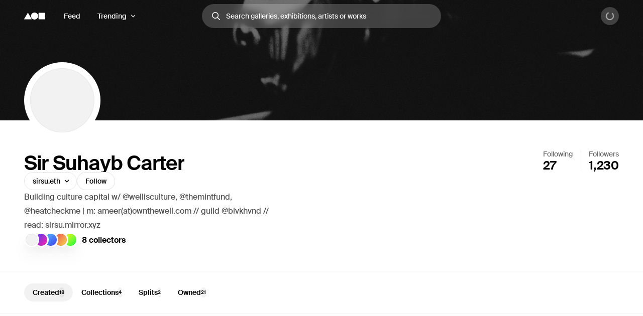

--- FILE ---
content_type: text/html; charset=utf-8
request_url: https://foundation.app/%40sirsu
body_size: 30207
content:
<!DOCTYPE html><html lang="en"><head><meta charSet="utf-8"/><title>Sir Suhayb Carter (@SIRSU) | Foundation</title><meta name="viewport" content="width=device-width, initial-scale=1"/><meta name="title" content="Sir Suhayb Carter (@SIRSU) | Foundation"/><meta name="description" content="Building culture capital w/ @wellisculture, @themintfund, @heatcheckme | m: ameer(at)ownthewell.com // guild @blvkhvnd // read: sirsu.mirror.xyz"/><meta property="og:title" content="Sir Suhayb Carter (@SIRSU) | Foundation"/><meta property="og:url" content="https://foundation.app/%40sirsu"/><meta property="og:description" content="Building culture capital w/ @wellisculture, @themintfund, @heatcheckme | m: ameer(at)ownthewell.com // guild @blvkhvnd // read: sirsu.mirror.xyz"/><meta property="og:image" content="https://f8n-production.imgix.net/creators/profile/x1fv8xa0v-photo1-jpg-udwivk.jpg?auto=format%2Ccompress&amp;q=70&amp;cs=srgb&amp;w=1200&amp;h=630&amp;fit=crop&amp;fm=jpg&amp;fnd_key=v1"/><meta name="twitter:card" content="summary_large_image"/><meta name="twitter:title" content="Sir Suhayb Carter (@SIRSU) | Foundation"/><meta name="twitter:site" content="@foundation"/><meta name="twitter:url" content="https://foundation.app/%40sirsu"/><meta name="twitter:image" content="https://f8n-production.imgix.net/creators/profile/x1fv8xa0v-photo1-jpg-udwivk.jpg?auto=format%2Ccompress&amp;q=70&amp;cs=srgb&amp;w=1200&amp;h=630&amp;fit=crop&amp;fm=jpg&amp;fnd_key=v1"/><meta property="og:type" content="website"/><meta name="msapplication-TileColor" content="#000000"/><meta name="theme-color" content="#ffffff"/><meta name="format-detection" content="telephone=no"/><link rel="manifest" href="/site.webmanifest"/><link rel="apple-touch-icon" sizes="180x180" href="/apple-touch-icon.png"/><link rel="icon" type="image/png" sizes="32x32" href="/favicons/32x32/app-light.png"/><link rel="icon" type="image/png" sizes="16x16" href="/favicons/32x32/app-light.png"/><link rel="shortcut icon" type="image/png" href="/icon-metamask.png"/><link rel="preconnect" href="https://assets.foundation.app"/><link rel="preconnect" href="https://d1hiserqh6k9o1.cloudfront.net"/><link rel="preconnect" href="https://f8n-production-3d-models.imgix.net"/><link rel="preconnect" href="https://f8n-ipfs-production.imgix.net"/><link rel="preconnect" href="https://f8n-production.imgix.net"/><meta name="next-head-count" content="28"/><style id="stitches">--sxs{--sxs:0 st--t-dEISQt dark-mode}@media{:root,.st--t-dEISQt{--st--colors-black0:rgba(0, 0, 0, 0);--st--colors-black1:rgba(0, 0, 0, 0.01);--st--colors-black2:rgba(0, 0, 0, 0.02);--st--colors-black3:rgba(0, 0, 0, 0.03);--st--colors-black4:rgba(0, 0, 0, 0.04);--st--colors-black5:rgba(0, 0, 0, 0.05);--st--colors-black10:rgba(0, 0, 0, 0.1);--st--colors-black15:rgba(0, 0, 0, 0.15);--st--colors-black20:rgba(0, 0, 0, 0.2);--st--colors-black25:rgba(0, 0, 0, 0.25);--st--colors-black30:rgba(0, 0, 0, 0.3);--st--colors-black35:rgba(0, 0, 0, 0.35);--st--colors-black40:rgba(0, 0, 0, 0.4);--st--colors-black45:rgba(0, 0, 0, 0.45);--st--colors-black50:rgba(0, 0, 0, 0.5);--st--colors-black60:rgba(0, 0, 0, 0.6);--st--colors-black70:rgba(0, 0, 0, 0.7);--st--colors-black80:rgba(0, 0, 0, 0.8);--st--colors-black90:rgba(0, 0, 0, 0.9);--st--colors-black100:rgba(0, 0, 0, 1);--st--colors-white0:rgba(255, 255, 255, 0);--st--colors-white1:rgba(255, 255, 255, 0.01);--st--colors-white2:rgba(255, 255, 255, 0.02);--st--colors-white3:rgba(255, 255, 255, 0.03);--st--colors-white4:rgba(255, 255, 255, 0.04);--st--colors-white5:rgba(255, 255, 255, 0.05);--st--colors-white10:rgba(255, 255, 255, 0.1);--st--colors-white15:rgba(255, 255, 255, 0.15);--st--colors-white20:rgba(255, 255, 255, 0.2);--st--colors-white25:rgba(255, 255, 255, 0.25);--st--colors-white30:rgba(255, 255, 255, 0.3);--st--colors-white35:rgba(255, 255, 255, 0.35);--st--colors-white40:rgba(255, 255, 255, 0.4);--st--colors-white45:rgba(255, 255, 255, 0.45);--st--colors-white50:rgba(255, 255, 255, 0.5);--st--colors-white60:rgba(255, 255, 255, 0.6);--st--colors-white70:rgba(255, 255, 255, 0.7);--st--colors-white80:rgba(255, 255, 255, 0.8);--st--colors-white90:rgba(255, 255, 255, 0.9);--st--colors-white100:rgba(255, 255, 255, 1);--st--colors-yellow6:#221C07;--st--colors-yellow5:#735D17;--st--colors-yellow4:#FECE0A;--st--colors-yellow3:#FFEB3D;--st--colors-yellow2:#FFF97F;--st--colors-yellow1:#FFFAC2;--st--colors-yellow0:#FFFCE0;--st--colors-lime6:#112207;--st--colors-lime5:#4D5E0A;--st--colors-lime4:#ADD800;--st--colors-lime3:#DBFF00;--st--colors-lime2:#EDFF7F;--st--colors-lime1:#F6FFC2;--st--colors-lime0:#FAFFDE;--st--colors-green6:#041E01;--st--colors-green5:#106E03;--st--colors-green4:#23AE00;--st--colors-green3:#7FFF4D;--st--colors-green2:#B8FF93;--st--colors-green1:#E1FFD1;--st--colors-green0:#F0FFE9;--st--colors-blue6:#020A1D;--st--colors-blue5:#022669;--st--colors-blue4:#0657FA;--st--colors-blue3:#15A8FF;--st--colors-blue2:#90DAF9;--st--colors-blue1:#D7F3FE;--st--colors-blue0:#F1FBFF;--st--colors-purple6:#120128;--st--colors-purple5:#3C0480;--st--colors-purple4:#7001E1;--st--colors-purple3:#9547F6;--st--colors-purple2:#CBA1FC;--st--colors-purple1:#E5D2FE;--st--colors-purple0:#F9F4FF;--st--colors-pink6:#200217;--st--colors-pink5:#710B4B;--st--colors-pink4:#C6248B;--st--colors-pink3:#FF52BF;--st--colors-pink2:#F698D5;--st--colors-pink1:#FBCBEA;--st--colors-pink0:#FFF1FA;--st--colors-red6:#240000;--st--colors-red5:#7B0000;--st--colors-red4:#DA2020;--st--colors-red3:#FF5147;--st--colors-red2:#FF918F;--st--colors-red1:#FFC7C7;--st--colors-red0:#FFEEEE;--st--colors-orange6:#211002;--st--colors-orange5:#733507;--st--colors-orange4:#F87225;--st--colors-orange3:#FF9632;--st--colors-orange2:#FFC58E;--st--colors-orange1:#FBE7C1;--st--colors-orange0:#FFF1E3;--st--colors-overlay:rgba(0, 0, 0, 0.54);--st--colors-black5-solid:#F2F2F2;--st--colors-black10-solid:#E6E6E6;--st--colors-black90-solid:#1A1A1A;--st--colors-adminOnlyLight:var(--st--colors-pink0);--st--colors-adminOnlyStrong:var(--st--colors-pink4);--st--colors-editionsForeground:var(--st--colors-purple2);--st--colors-editionsBackground:var(--st--colors-purple6);--st--colors-upcoming:#81754E;--st--colors-available:#0F863E;--st--colors-live:var(--st--colors-purple4);--st--colors-unavailable:var(--st--colors-pink4);--st--shadows-regular0:0px 0px 2px rgba(0, 0, 0, 0.15), 0px 2px 5px rgba(0, 0, 0, 0.05), 0px 8px 40px rgba(0, 0, 0, 0.04);--st--shadows-regular1:0px 0px 2px rgba(0, 0, 0, 0.15), 0px 4px 7px rgba(0, 0, 0, 0.05), 0px 12px 40px rgba(0, 0, 0, 0.1);--st--shadows-regular2:0px 0px 2px rgba(0, 0, 0, 0.15), 0px 4px 7px rgba(0, 0, 0, 0.07), 0px 12px 40px rgba(0, 0, 0, 0.15);--st--shadows-soft0:0px 0px 4px rgba(0, 0, 0, 0.02), 0px 8px 16px rgba(0, 0, 0, 0.02), 0px 16px 32px rgba(0, 0, 0, 0.04);--st--shadows-soft1:0px 0px 4px rgba(0, 0, 0, 0.02), 0px 10px 16px rgba(0, 0, 0, 0.03), 0px 18px 32px rgba(0, 0, 0, 0.05);--st--shadows-soft2:0px 0px 4px rgba(0, 0, 0, 0.02), 0px 12px 16px rgba(0, 0, 0, 0.04), 0px 20px 32px rgba(0, 0, 0, 0.08);--st--fonts-body:"Suisse", "Suisse Fallback", -apple-system, BlinkMacSystemFont, "Segoe UI", Helvetica, Arial, sans-serif, "Apple Color Emoji", "Segoe UI Emoji", "Segoe UI Symbol";--st--fonts-mono:"SuisseMono", Consolas, "Andale Mono WT", "Andale Mono", "Lucida Console", "Lucida Sans Typewriter", "DejaVu Sans Mono", "Bitstream Vera Sans Mono", "Liberation Mono", "Nimbus Mono L", Monaco, "Courier New", Courier, monospace;--st--fontSizes-0:12px;--st--fontSizes-1:14px;--st--fontSizes-2:16px;--st--fontSizes-3:20px;--st--fontSizes-4:24px;--st--fontSizes-5:32px;--st--fontSizes-6:40px;--st--fontSizes-7:56px;--st--fontSizes-8:64px;--st--fontSizes-9:76px;--st--fontSizes-10:88px;--st--fontSizes-mono0:11px;--st--fontSizes-mono1:13px;--st--fontSizes-mono2:15px;--st--fontSizes-mono3:19px;--st--fontSizes-mono4:23px;--st--fontSizes-mono5:30px;--st--fontSizes-mono6:38px;--st--fontSizes-mono7:52px;--st--fontWeights-regular:400;--st--fontWeights-medium:500;--st--fontWeights-semibold:600;--st--letterSpacings-0:0em;--st--letterSpacings-1:0.01em;--st--letterSpacings-2:0.02em;--st--letterSpacings-3:0.025em;--st--letterSpacings-mono:0.0725em;--st--letterSpacings--1:-0.01em;--st--letterSpacings--2:-0.02em;--st--letterSpacings--3:-0.025em;--st--lineHeights-0:1;--st--lineHeights-1:1.25;--st--lineHeights-2:1.5;--st--lineHeights-3:1.75;--st--lineHeights-formElement0:36px;--st--lineHeights-formElement1:48px;--st--lineHeights-formElement2:60px;--st--radii-0:0px;--st--radii-1:4px;--st--radii-2:8px;--st--radii-3:12px;--st--radii-4:16px;--st--radii-5:24px;--st--radii-round:9999px;--st--sizes-formElement0:36px;--st--sizes-formElement1:48px;--st--sizes-formElement2:60px;--st--sizes-avatar0:16px;--st--sizes-avatar1:20px;--st--sizes-avatar2:24px;--st--sizes-avatar3:32px;--st--sizes-avatar4:40px;--st--sizes-avatar5:48px;--st--sizes-avatar6:64px;--st--sizes-avatar7:72px;--st--sizes-avatar8:96px;--st--sizes-avatar9:128px;--st--sizes-icon0:12px;--st--sizes-icon1:16px;--st--sizes-icon2:18px;--st--sizes-icon3:24px;--st--sizes-icon4:32px;--st--sizes-container:2000px;--st--sizes-searchInput:500px;--st--space-0:0px;--st--space-1:4px;--st--space-2:8px;--st--space-3:12px;--st--space-4:16px;--st--space-5:20px;--st--space-6:24px;--st--space-7:32px;--st--space-8:48px;--st--space-9:64px;--st--space-10:96px;--st--space-11:128px;--st--transitions-0:100ms;--st--transitions-1:300ms;--st--transitions-2:500ms;--st--transitions-3:1000ms;--st--transitions-ease:cubic-bezier(0.23, 1, 0.32, 1);--st--transitions-expo:cubic-bezier(0.19, 1, 0.22, 1)}.dark-mode{--st--colors-black0:rgba(255, 255, 255, 0);--st--colors-black1:rgba(255, 255, 255, 0.01);--st--colors-black2:rgba(255, 255, 255, 0.02);--st--colors-black3:rgba(255, 255, 255, 0.03);--st--colors-black4:rgba(255, 255, 255, 0.04);--st--colors-black5:rgba(255, 255, 255, 0.05);--st--colors-black10:rgba(255, 255, 255, 0.1);--st--colors-black15:rgba(255, 255, 255, 0.15);--st--colors-black20:rgba(255, 255, 255, 0.2);--st--colors-black25:rgba(255, 255, 255, 0.25);--st--colors-black30:rgba(255, 255, 255, 0.3);--st--colors-black35:rgba(255, 255, 255, 0.35);--st--colors-black40:rgba(255, 255, 255, 0.4);--st--colors-black45:rgba(255, 255, 255, 0.45);--st--colors-black50:rgba(255, 255, 255, 0.5);--st--colors-black60:rgba(255, 255, 255, 0.6);--st--colors-black70:rgba(255, 255, 255, 0.7);--st--colors-black80:rgba(255, 255, 255, 0.8);--st--colors-black90:rgba(255, 255, 255, 0.9);--st--colors-black100:rgba(255, 255, 255, 1);--st--colors-white0:rgba(0, 0, 0, 0);--st--colors-white1:rgba(0, 0, 0, 0.01);--st--colors-white2:rgba(0, 0, 0, 0.02);--st--colors-white3:rgba(0, 0, 0, 0.03);--st--colors-white4:rgba(0, 0, 0, 0.04);--st--colors-white5:rgba(0, 0, 0, 0.05);--st--colors-white10:rgba(0, 0, 0, 0.1);--st--colors-white15:rgba(0, 0, 0, 0.15);--st--colors-white20:rgba(0, 0, 0, 0.2);--st--colors-white25:rgba(0, 0, 0, 0.25);--st--colors-white30:rgba(0, 0, 0, 0.3);--st--colors-white35:rgba(0, 0, 0, 0.35);--st--colors-white40:rgba(0, 0, 0, 0.4);--st--colors-white45:rgba(0, 0, 0, 0.45);--st--colors-white50:rgba(0, 0, 0, 0.5);--st--colors-white60:rgba(0, 0, 0, 0.6);--st--colors-white70:rgba(0, 0, 0, 0.7);--st--colors-white80:rgba(0, 0, 0, 0.8);--st--colors-white90:rgba(0, 0, 0, 0.9);--st--colors-white100:rgba(0, 0, 0, 1);--st--colors-green4:#47e89a;--st--colors-green1:#222d27;--st--shadows-regular0:none;--st--shadows-regular1:none;--st--shadows-regular2:none;--st--shadows-soft0:none;--st--shadows-soft1:none;--st--shadows-soft2:none}}--sxs{--sxs:1 st--k-fehnNV st--k-hGGIEU st--k-gTOPSX st--k-iUsGxW st--k-feVUdh st--k-eNCjDU st--k-biLbBW st--k-kJITOZ st--k-heaQlv st--k-rlTHn st--k-hKOtmg st--k-eQMIDc st--k-chNKGy st--k-fxulKy gwnuga ebyidG iUoCge kbwFEz st--k-dZtDIh st--k-gGzJCR st--k-dfsXDu}@media{@keyframes st--k-fehnNV{0%{transform:rotate(0deg)}100%{transform:rotate(360deg)}}@keyframes st--k-hGGIEU{20%{background-position:0% 0%, 50% 50%, 100% 50%}40%{background-position:0% 100%, 50% 0%, 100% 50%}60%{background-position:0% 50%, 50% 100%, 100% 0%}80%{background-position:0% 50%, 50% 50%, 100% 100%}}@keyframes st--k-gTOPSX{20%{background-position:0% 0%, 50% 50%, 100% 50%}40%{background-position:0% 60%, 50% 0%, 100% 50%}60%{background-position:0% 50%, 50% 60%, 100% 0%}80%{background-position:0% 50%, 50% 50%, 100% 60%}}@keyframes st--k-iUsGxW{from{transform:translateY(16px);opacity:0}to{transform:translateY(0);opacity:1}}@keyframes st--k-feVUdh{from{opacity:0}to{opacity:1}}@keyframes st--k-eNCjDU{from{opacity:1}to{opacity:1}}@keyframes st--k-biLbBW{from{transform:translateY(0);opacity:1}to{transform:translateY(16px);opacity:0}}@keyframes st--k-kJITOZ{from{opacity:1}to{opacity:0}}@keyframes st--k-heaQlv{from{transform:translateY(-16px);opacity:0}to{transform:translateY(0);opacity:1}}@keyframes st--k-rlTHn{from{transform:translateY(0);opacity:1}to{transform:translateY(-16px);opacity:0}}@keyframes st--k-hKOtmg{from{transform:translate3d(0, 100%, 0)}to{transform:translate3d(0, 0, 0)}}@keyframes st--k-eQMIDc{from{transform:translate3d(0, 0, 0)}to{transform:translate3d(0, 100%, 0)}}@keyframes st--k-chNKGy{from{opacity:0;transform:translate3d(0, 5vh, 0)}to{opacity:1;transform:translate3d(0, 0, 0)}}@keyframes st--k-fxulKy{from{opacity:1;transform:translate3d(0, 0, 0)}to{opacity:0;transform:translate3d(0, 5vh, 0)}}body{font-family:var(--st--fonts-body);-webkit-font-smoothing:antialiased;color:var(--st--colors-black100);transition:background-color var(--st--transitions-2) var(--st--transitions-ease);overflow-x:hidden}a{text-decoration:none}:root{--privy-color-accent:hsl(0,0%,0%) !important;--privy-border-radius-sm:2px !important;--privy-border-radius-md:4px !important;--privy-border-radius-mdlg:8px !important;--privy-border-radius-lg:8px !important}#privy-modal-content{font-family:var(--st--fonts-body)}#privy-dialog-title{font-weight:var(--st--fontWeights-semibold)}div[data-radix-popper-content-wrapper]{z-index:1001 !important}@media (max-width: 831px){div[data-radix-popper-content-wrapper]{transform:none !important;top:auto !important;bottom:0 !important;left:0 !important;width:100% !important}}@media (max-width: 831px){div[data-radix-popper-content-wrapper] .st--c-fmorqC .st--c-gJghTY{width:100%;max-width:100vw;border-bottom-left-radius:0px;border-bottom-right-radius:0px;transform:translate3d(0, 100%, 0);padding-top:var(--st--space-6);padding-bottom:calc(var(--st--space-6) + env(safe-area-inset-bottom))}}@media (max-width: 831px){@media (prefers-reduced-motion: no-preference){div[data-radix-popper-content-wrapper] .st--c-fmorqC[data-state=open] .st--c-gJghTY{animation:st--k-hKOtmg var(--st--transitions-2) var(--st--transitions-ease) forwards !important;animation-delay:125ms}}}@media (max-width: 831px){@media (prefers-reduced-motion: no-preference){div[data-radix-popper-content-wrapper] .st--c-fmorqC[data-state=closed] .st--c-gJghTY{animation:st--k-eQMIDc var(--st--transitions-2) var(--st--transitions-ease) forwards !important}}}div[data-radix-popper-content-wrapper]{z-index:1001 !important}@media (max-width: 831px){div[data-radix-popper-content-wrapper]{transform:none !important;top:auto !important;bottom:0 !important;left:0 !important;width:100% !important}}@media (max-width: 831px){div[data-radix-popper-content-wrapper] .st--c-fARYjO .st--c-kOhOjV{width:100%;max-width:100vw;border-bottom-left-radius:0px;border-bottom-right-radius:0px;transform:translate3d(0, 100%, 0);padding-top:var(--st--space-6);padding-bottom:calc(var(--st--space-6) + env(safe-area-inset-bottom))}}@media (max-width: 831px){@media (prefers-reduced-motion: no-preference){div[data-radix-popper-content-wrapper] .st--c-fARYjO[data-state=open] .st--c-kOhOjV{animation:st--k-hKOtmg var(--st--transitions-2) var(--st--transitions-ease) forwards !important;animation-delay:125ms}}}@media (max-width: 831px){@media (prefers-reduced-motion: no-preference){div[data-radix-popper-content-wrapper] .st--c-fARYjO[data-state=closed] .st--c-kOhOjV{animation:st--k-eQMIDc var(--st--transitions-2) var(--st--transitions-ease) forwards !important}}}@keyframes st--k-dZtDIh{0%{background-position-x:0}100%{background-position-x:-150000px}}@keyframes st--k-gGzJCR{0%{opacity:0;transform:translate(-50%, -50%) scale(0.1)}50%{opacity:0.6}100%{opacity:0;transform:translate(-50%, -50%) scale(1)}}@keyframes st--k-dfsXDu{0%{transform:translate(-50%, -50%) scale(0.8)}20%{transform:translate(-50%, -50%) scale(1)}40%{transform:translate(-50%, -50%) scale(1)}100%{transform:translate(-50%, -50%) scale(0.8)}}}--sxs{--sxs:2 st--c-PJLV st--c-hjPpls st--c-gvJVbZ st--c-gXeLma st--c-jCxxLK st--c-kBvNHc st--c-fwjawv st--c-dquXED st--c-cUMbby st--c-gIOGOV st--c-dIRhNw st--c-dIsofO st--c-jxsjaK st--c-kInDYA st--c-fWImCj st--c-csBYqo st--c-fkwuit st--c-cmpvrW st--c-hGMXgq st--c-gwEbtA st--c-hvlWVr st--c-rloUt st--c-iQARZQ st--c-eHWMpE st--c-dhzjXW st--c-iqCzBn st--c-kxfKZI st--c-dxkxAQ st--c-iMoGiL st--c-dLMFrq st--c-eYsoRf st--c-kxGoNN st--c-kKgia st--c-bysKvn st--c-esaicE st--c-ioIogs st--c-beQKft st--c-cJPeTr st--c-cyWdwD st--c-fQiFeC st--c-kKSuKt st--c-imGEXQ st--c-XkCvO st--c-cbZyPp st--c-drsnmg st--c-kVtRSx st--c-cKtada st--c-egFaZd st--c-bxPQGm st--c-bQzyIt st--c-iBNcwJ st--c-ksyKqy st--c-dHNLqK st--c-kltApH st--c-hcfpIL st--c-jMkxWe st--c-hxKDEV st--c-kRMSMx st--c-fixGjY st--c-cTbjux st--c-dTnCDV st--c-lfrxcL st--c-ueMRV st--c-iaVYpb st--c-cyRcZm st--c-djPFib st--c-kXuViW st--c-ioSyCH st--c-UazGY st--c-hEMPuG st--c-inBGAb st--c-axZJC st--c-fJhMZF st--c-jVwFOG st--c-bshjnU st--c-eMHCPc st--c-brrEEM st--c-bLNpeu st--c-dthgvL st--c-hKpKqP st--c-cPVxFZ st--c-eRcaJS st--c-cuPjEz st--c-cunVQP st--c-iVULpD st--c-hlMbgQ st--c-hpjqMU st--c-kyHzvN st--c-dEOpWv st--c-cqPQWB st--c-EKYml st--c-iFdzxz st--c-bNllpV st--c-bdbnVl st--c-cYJcEw st--c-fBJVmS st--c-kfJplJ st--c-dGojJj st--c-dBsQid st--c-iQxjSp st--c-lbvDgV st--c-bFzfFZ st--c-dAUJaE st--c-bAZpFF st--c-bqoALW st--c-biLNEo st--c-dbzzBd st--c-bEBsjO st--c-cTRQGL st--c-hSyuWg st--c-klALWd st--c-gObpVa st--c-kYMMba st--c-fGHEql st--c-fxpvQk st--c-dNwgND st--c-jAPvtf st--c-cJzNYk st--c-jpoJga st--c-cbVHGe st--c-gjdJOs st--c-hIHEYf st--c-ggulBq st--c-lopTAo st--c-ckQwQU st--c-bmXIMd st--c-hVdtIL st--c-jtkkgv st--c-jneFsH st--c-chfIyr st--c-dgWjSE st--c-WgwjO st--c-euSfcQ st--c-mGKtW st--c-ffkJBT st--c-drgBSr st--c-cyUBcB st--c-bJgrEf st--c-cQlmOq st--c-kNisQU st--c-kTJgXf st--c-KcFTC st--c-laqcia st--c-bEEbwo st--c-caaVfL PJLV st--c-bkvMLW st--c-gKsloX st--c-gGedIx st--c-bkGwzV st--c-hsQYBj st--c-eNJskU st--c-dtseGJ st--c-jLGlnF st--c-bdDQPT st--c-fawirw st--c-dXMPYX st--c-dODcOg st--c-duKcHR st--c-afwGy st--c-jSFhkl st--c-dPZbwc st--c-hNZyea st--c-igAuUv st--c-dSUtgt st--c-erxutC st--c-kOGKbs st--c-yYIoB st--c-jMyLbO st--c-bRnUzE st--c-kdDkhm st--c-eBeZVx st--c-hiSYNd st--c-jAzxOm st--c-iiICWf st--c-fEaDAP st--c-hsfoED st--c-gJhoT st--c-hOeWcp st--c-dIzIlj st--c-fJhKjb st--c-fGYQzW st--c-fMaMvJ st--c-bSMeYD st--c-eWtnE st--c-lctIFO st--c-jbSFpC st--c-dXXkDb st--c-icnxDP st--c-cxYgJo st--c-gSOQWe st--c-dXROxL st--c-gqpUDx st--c-ilNNcU}@media{.st--c-hjPpls{max-width:var(--st--sizes-container);margin-left:auto;margin-right:auto;flex-shrink:0;flex:1;flex-grow:1;padding-left:var(--st--space-4);padding-right:var(--st--space-4);width:100%}@media (min-width: 1024px){.st--c-hjPpls{padding-left:var(--st--space-8);padding-right:var(--st--space-8)}}.st--c-gvJVbZ{flex:0;left:0;right:0;z-index:20;width:100%;padding-top:var(--st--space-2);padding-bottom:var(--st--space-2);padding-left:var(--st--space-4);padding-right:var(--st--space-4);display:flex;min-height:64px;align-items:center;justify-content:space-between}@media (min-width: 1024px){.st--c-gvJVbZ{padding-left:var(--st--space-8);padding-right:var(--st--space-8)}}.st--c-gXeLma:not(:first-child):not(:last-child){flex:1;display:flex}@media (min-width: 1024px){.st--c-gXeLma{flex:1;display:flex;align-items:center}}@media (min-width: 1024px){.st--c-gXeLma:first-child{justify-content:flex-start}}@media (min-width: 1024px){.st--c-gXeLma:not(:first-child):not(:last-child){justify-content:center}}@media (min-width: 1024px){.st--c-gXeLma:last-child{justify-content:flex-end}}.st--c-jCxxLK{font-family:var(--st--fonts-body);transition:var(--st--transitions-1) var(--st--transitions-ease) color}.st--c-jCxxLK > strong{font-weight:inherit}.st--c-kBvNHc{-webkit-appearance:none;appearance:none;background:none;border:none;padding:0;font-family:inherit;font-size:inherit;color:inherit;cursor:pointer;text-decoration:none;transition:color var(--st--transitions-1) var(--st--transitions-ease), background-color var(--st--transitions-1) var(--st--transitions-ease), opacity var(--st--transitions-1) var(--st--transitions-ease), outline var(--st--transitions-1) var(--st--transitions-ease), transform var(--st--transitions-1) var(--st--transitions-ease)}.st--c-kBvNHc:focus-visible{outline:4px solid var(--st--colors-black30);outline-offset:4px;border-radius:var(--st--radii-2)}.st--c-kBvNHc:active{transform:translate3d(0, 1px, 0)}.dark-mode .st--c-kBvNHc{color:var(--st--colors-black100)}.st--c-fwjawv{display:none;position:relative;margin-left:var(--st--space-5)}@media (min-width: 1024px){.st--c-fwjawv{display:flex;justify-content:center}}.st--c-dquXED{padding-top:0;padding-bottom:0;cursor:pointer;-webkit-appearance:none;appearance:none;border-radius:var(--st--radii-round);box-sizing:border-box;border:1px solid transparent;background-color:transparent;will-change:transform;transition:background-color var(--st--transitions-1) var(--st--transitions-ease), border var(--st--transitions-1) var(--st--transitions-ease), box-shadow var(--st--transitions-1) var(--st--transitions-ease), color var(--st--transitions-1) var(--st--transitions-ease), outline var(--st--transitions-1) var(--st--transitions-ease), transform var(--st--transitions-1) var(--st--transitions-ease);display:flex;align-items:center;justify-content:center;font-family:var(--st--fonts-body);font-weight:var(--st--fontWeights-medium);text-align:center;text-decoration:none}.st--c-dquXED:disabled{cursor:not-allowed}.st--c-dquXED > svg{display:block}.st--c-dquXED .spinner svg{width:inherit;height:inherit}.st--c-cUMbby{min-width:0;padding-left:var(--st--space-5);padding-right:var(--st--space-5);display:none}@media (min-width: 1024px){.st--c-cUMbby{display:flex;align-items:center}}.st--c-gIOGOV:after{top:50%;content:"";position:absolute;display:block;transform:translateY(-50%)}.st--c-gIOGOV:disabled:after{background-color:currentColor}.st--c-gIOGOV[aria-expanded="true"] .st--c-dNvLjw{opacity:0;transform:scale3d(0,0,0)}.st--c-dIRhNw{min-width:0;cursor:default}.st--c-dIsofO{flex:1;position:relative;justify-content:center;margin-right:var(--st--space-3)}@media (min-width: 1024px){.st--c-dIsofO{margin-right:0;max-width:var(--st--sizes-searchInput)}}@media (min-width: 1152px){.st--c-dIsofO{width:var(--st--sizes-searchInput)}}.st--c-jxsjaK{font-family:var(--st--fonts-body);line-height:var(--st--lineHeights-0);min-height:54px;display:flex;align-items:center;border-radius:var(--st--radii-round);-webkit-appearance:none;appearance:none;padding-left:var(--st--space-5);padding-right:var(--st--space-5);transition:var(--st--transitions-1);transition-property:box-shadow;font-weight:var(--st--fontWeights-regular);font-size:var(--st--fontSizes-2)}.st--c-jxsjaK:focus{outline:none}.st--c-jxsjaK:disabled{cursor:not-allowed;background-color:var(--st--colors-black5);box-shadow:none;border:solid 1px var(--st--colors-black10)}.st--c-kInDYA{top:50%;transform:translateY(-50%);position:absolute;color:var(--st--colors-black30);transition:color var(--st--transitions-0) var(--st--transitions-ease);cursor:pointer;display:flex}.st--c-fWImCj{position:fixed;top:0;left:0;bottom:0;right:0;z-index:990;background-color:var(--st--colors-black40);opacity:0;pointer-events:none;transition:opacity var(--st--transitions-2) var(--st--transitions-ease);transform:translateZ(0)}.st--c-csBYqo{display:flex;animation:st--k-fehnNV 1000ms linear infinite;animate-fill-mode:forwards}.st--c-csBYqo svg{width:inherit;height:inherit;transform-origin:50%}.st--c-csBYqo svg path{animation:st--k-fehnNV 2000ms ease-in-out infinite;transform-origin:50%}.st--c-fkwuit{margin-bottom:36px}@media (min-width: 832px){.st--c-fkwuit{margin-bottom:60px}}.st--c-cmpvrW{position:relative}.st--c-hGMXgq{position:absolute;z-index:2;height:100%;top:0;left:0;background:var(--st--colors-overlay);width:100%}.st--c-gwEbtA{background-size:cover;background-color:var(--st--colors-black5);background-position:center}.st--c-hvlWVr{z-index:3;bottom:0;left:auto;position:absolute}.st--c-rloUt{border-radius:var(--st--radii-round)}.st--c-iQARZQ{background-size:cover;background-color:var(--st--colors-black5);background-position:center;flex-shrink:0;box-shadow:inset 0 0 0 1px var(--st--colors-black5)}.dark-mode .st--c-iQARZQ{background-color:var(--st--colors-black100)}.st--c-eHWMpE{z-index:3;display:flex;position:relative;justify-content:flex-end}.st--c-dhzjXW{display:flex}.st--c-iqCzBn{font-weight:var(--st--fontWeights-semibold)}.st--c-kxfKZI{display:flex}.st--c-kxfKZI label{font-size:var(--st--fontSizes-0);cursor:pointer}@media (min-width: 1024px){.st--c-kxfKZI label{font-size:inherit}}.st--c-dxkxAQ{padding:0;display:flex;flex-direction:column;background:transparent;border:none;text-align:left;cursor:pointer;border-radius:var(--st--radii-0);line-height:var(--st--lineHeights-0);font-family:var(--st--fonts-body);gap:var(--st--space-2);font-size:var(--st--fontSizes-1);flex-shrink:1;color:var(--st--colors-black70)}@media (hover: hover){.st--c-dxkxAQ:hover{color:var(--st--colors-black100)}}.st--c-dxkxAQ:focus-visible{color:var(--st--colors-black100);border-radius:var(--st--radii-1);outline:4px solid var(--st--colors-black30);outline-offset:4px}.st--c-iMoGiL{white-space:nowrap;transition:color var(--st--transitions-1) var(--st--transitions-ease);margin-bottom:var(--st--space-1)}.dark-mode .st--c-iMoGiL{color:var(--st--colors-black100)}.st--c-dLMFrq{display:flex;justify-content:center;flex-basis:40px;flex-shrink:1;flex-grow:0;min-width:24px}@media (min-width: 1024px){.st--c-dLMFrq{flex-basis:48px;min-width:32px}}.st--c-eYsoRf{width:100%;background-color:var(--st--colors-black5);height:1px}.dark-mode .st--c-eYsoRf{background-color:var(--st--colors-black10)}.st--c-kxGoNN{height:100%;width:1px}.st--c-kKgia{font-family:var(--st--fonts-mono);font-weight:var(--st--fontWeights-regular)}.st--c-bysKvn{position:sticky;top:0;z-index:1}.st--c-esaicE{max-width:100vw;overflow-y:scroll;background:var(--st--colors-white90);-webkit-backdrop-filter:saturate(150%) blur(20px) brightness(1.5);backdrop-filter:saturate(150%) blur(20px) brightness(1.5);box-shadow:0 -1px 0 0 var(--st--colors-black5), 0 1px 0 0 var(--st--colors-black5)}.st--c-cJPeTr{line-height:var(--st--lineHeights-0);border-radius:var(--st--radii-round);position:relative;transition:background-color var(--st--transitions-1) var(--st--transitions-ease), color var(--st--transitions-1) var(--st--transitions-ease)}.st--c-cyWdwD{height:20px;background-color:var(--st--colors-black5);font-weight:var(--st--fontWeights-semibold);line-height:20px;font-size:10px}.st--c-beQKft{flex-shrink:0;text-decoration:none;outline:none;cursor:pointer;display:flex;align-items:center;font-weight:var(--st--fontWeights-semibold);font-family:var(--st--fonts-body);font-size:var(--st--fontSizes-1);line-height:var(--st--lineHeights-1);height:var(--st--sizes-formElement0);padding-left:var(--st--space-4);padding-right:var(--st--space-4);padding-top:var(--st--space-2);padding-bottom:var(--st--space-2);background:transparent;border:1px solid transparent;border-radius:var(--st--radii-round);transition:background-color var(--st--transitions-1) var(--st--transitions-ease), border var(--st--transitions-1) var(--st--transitions-ease), box-shadow var(--st--transitions-1) var(--st--transitions-ease), color var(--st--transitions-1) var(--st--transitions-ease), outline var(--st--transitions-1) var(--st--transitions-ease), transform var(--st--transitions-1) var(--st--transitions-ease)}.st--c-beQKft .st--c-cJPeTr:where(.st--c-cyWdwD){padding-left:var(--st--space-2);padding-right:var(--st--space-2);margin-left:var(--st--space-1);margin-right:calc(var(--st--space-2)*-1)}.st--c-beQKft .pulse{margin-left:calc(var(--st--space-1)*-1);margin-right:var(--st--space-1)}.st--c-beQKft[data-state="active"]{background-color:var(--st--colors-black5)}.st--c-beQKft{background-color:transparent;color:var(--st--colors-black100)}@media (hover: hover){.st--c-beQKft:hover{background-color:var(--st--colors-black5)}}.st--c-beQKft:active{background-color:var(--st--colors-black5);transform:translate3d(0, 2px, 0)}.st--c-beQKft:focus-visible{border-color:var(--st--colors-black100);outline:4px solid var(--st--colors-black30)}.st--c-beQKft:disabled{color:var(--st--colors-black40)}@media (hover: hover){.st--c-beQKft:disabled:hover{background-color:transparent}}.st--c-beQKft:disabled:active{transform:none}.st--c-ioIogs{display:flex;padding-top:var(--st--space-4);padding-bottom:var(--st--space-4);gap:var(--st--space-1);scrollbar-width:thin}@media (min-width: 640px){.st--c-ioIogs{padding-top:var(--st--space-6);padding-bottom:var(--st--space-6)}}.st--c-fQiFeC:focus-visible{outline:none}.st--c-kKSuKt{padding-top:var(--st--space-6);padding-bottom:var(--st--space-6)}.st--c-imGEXQ{gap:var(--st--space-2);width:100%;grid-template-columns:repeat(2, 1fr)}@media (max-width: 1023px){.st--c-imGEXQ{display:grid;flex-grow:1}}@media (max-width: 1023px){.st--c-imGEXQ .st--c-dquXED:where(.st--c-PJLV.st--c-PJLV){justify-content:space-between}}@media (min-width: 640px){.st--c-imGEXQ{display:flex}}@media (min-width: 832px){.st--c-imGEXQ{display:grid}}@media (min-width: 1024px){.st--c-imGEXQ{display:flex;flex-direction:row;flex-wrap:wrap;width:auto}}.st--c-XkCvO{border-radius:var(--st--radii-1);width:100%;height:100%;color:transparent}.st--c-cbZyPp{border-radius:var(--st--radii-round);flex-grow:0;flex-shrink:0}.st--c-drsnmg{display:grid;grid-template-columns:100%;grid-auto-rows:1fr;grid-column-gap:var(--st--space-6);grid-row-gap:var(--st--space-8)}.st--c-drsnmg .grid-item-skeleton-frame{aspect-ratio:0.85 / 1}.st--c-drsnmg .nft-media,.st--c-drsnmg .nft-grid-item-unsupported-media{aspect-ratio:0.85 / 1}.st--c-drsnmg .media-stack{aspect-ratio:0.85 / 1}.st--c-drsnmg .media-stack-horizontal{aspect-ratio:0.85 / 1}.st--c-drsnmg .moment-media{aspect-ratio:1.6}.st--c-kVtRSx{display:flex;flex-direction:column;position:relative;min-width:0;transition:opacity var(--st--transitions-2) var(--st--transitions-ease), transform var(--st--transitions-2) var(--st--transitions-ease)}.st--c-cKtada{position:relative;will-change:transform;width:100%;height:inherit;transition:transform var(--st--transitions-1) var(--st--transitions-ease)}.st--c-cKtada .st--c-iiICWf{flex-shrink:0}.st--c-cKtada .st--c-dXMPYX:where(.st--c-Fiiij){position:absolute;top:var(--st--space-4);left:var(--st--space-4)}@media (hover: hover){.st--c-cKtada:hover .st--c-iiICWf{background-color:var(--st--colors-black10-solid)}}@media (hover: hover){.st--c-cKtada:hover .nft-media{transform:scale(1.015)}}@media (hover: hover){.st--c-cKtada:hover .moment-media{transform:scale(1.015)}}.st--c-egFaZd{width:100%;border-radius:var(--st--radii-2)}.st--c-bxPQGm{margin-top:var(--st--space-3);padding-left:var(--st--space-1);padding-right:var(--st--space-1);max-width:100%}@media (min-width: 640px){.st--c-bxPQGm{margin-top:var(--st--space-4)}}.st--c-bQzyIt{display:grid}.st--c-iBNcwJ{position:fixed;bottom:0;left:50%;transform:translateX(-50%);display:flex;flex-direction:column;padding:var(--st--space-5);margin:0;list-style:none;outline:none;z-index:10}.st--c-ksyKqy{display:flex;position:relative;flex-direction:column;background-color:var(--st--colors-white100)}@media (min-width: 1024px){.st--c-ksyKqy{flex-direction:row}}.st--c-dHNLqK{display:flex;align-items:flex-start;justify-content:center;flex-grow:1}.st--c-kltApH{position:sticky;top:32px;display:flex;align-items:center;justify-content:center;padding:5%;flex-grow:1;height:50vh}.st--c-kltApH .nft-media{flex-grow:1}@media (min-width: 1024px){.st--c-kltApH{height:calc(100vh - 64px);padding-left:0;padding-right:var(--st--space-8)}}@media (min-width: 1477px){.st--c-kltApH .nft-media{max-height:75vh}}.st--c-hcfpIL{display:flex;align-items:center;justify-content:center;transition:transform 0.6s var(--st--transitions-ease);position:relative}.st--c-hcfpIL .st--c-jMkxWe{transition:opacity var(--st--transitions-3) var(--st--transitions-ease), transform 0.6s var(--st--transitions-ease);will-change:opacity, transform}.st--c-jMkxWe{position:relative;background-color:inherit}.st--c-hxKDEV{border-radius:inherit;background-color:inherit}.st--c-hxKDEV:after{content:"";position:absolute;inset:0;border-radius:inherit;pointer-events:none}.st--c-kRMSMx{flex-grow:0;flex-shrink:0;gap:var(--st--space-4);display:flex;flex-direction:column}@media (max-width: 1023px){.st--c-kRMSMx{padding-bottom:var(--st--space-6)}}@media (min-width: 1024px){.st--c-kRMSMx{gap:var(--st--space-7);padding:var(--st--space-8);padding-right:0;min-width:464px;max-width:464px;border-left:1px solid var(--st--colors-black5)}}.st--c-fixGjY{display:flex;flex-direction:column}.st--c-cTbjux{display:flex;flex-direction:column;gap:var(--st--space-6);border-top:1px solid var(--st--colors-black5);border-bottom:1px solid var(--st--colors-black5);padding-top:var(--st--space-6);padding-bottom:var(--st--space-6)}.dark-mode .st--c-cTbjux{border-color:var(--st--colors-black10)}.st--c-dTnCDV{line-height:var(--st--lineHeights-3);word-break:break-word;position:relative;color:var(--st--colors-black70)}.st--c-dTnCDV a{color:inherit}.st--c-dTnCDV p{margin-bottom:1.5em}.st--c-dTnCDV p:empty{display:none}.st--c-dTnCDV p:last-of-type{margin-bottom:0}.st--c-lfrxcL{text-indent:-9999rem;position:absolute;visibility:hidden;top:0;left:0}.st--c-ueMRV{width:100%;border-top:1px solid var(--st--colors-black5)}.dark-mode .st--c-ueMRV{border-color:var(--st--colors-black10)}.st--c-iaVYpb{width:100%;display:grid;align-items:center;border-bottom:1px solid var(--st--colors-black5)}.dark-mode .st--c-iaVYpb{border-color:var(--st--colors-black10)}.st--c-cyRcZm{font-family:var(--st--fonts-body)}.st--c-djPFib{color:var(--st--colors-black60);height:100%;display:flex;align-items:center}.st--c-kXuViW{display:flex;align-items:center}.st--c-kXuViW .st--c-jCxxLK:where(.st--c-kBvNHc) span{color:var(--st--colors-black100);font-size:var(--st--fontSizes-0);font-weight:var(--st--fontWeights-regular);line-height:16px;text-decoration-color:currentColor;text-decoration-line:underline;text-decoration-thickness:1px;text-underline-offset:3px}.st--c-kXuViW .st--c-jCxxLK:where(.st--c-kBvNHc) span:hover{color:var(--st--colors-black60)}.st--c-ioSyCH{display:flex;align-items:center;max-width:100%}.st--c-ioSyCH .st--c-jCxxLK,.st--c-ioSyCH .st--c-jCxxLK:where(.st--c-kKgia){color:currentColor;line-height:var(--st--lineHeights-1);white-space:nowrap}.st--c-UazGY{display:flex;align-items:center}.st--c-hEMPuG{display:flex;padding-left:10px;padding-right:10px;min-height:29px;align-items:center;cursor:pointer;color:var(--st--colors-black20);transition:color var(--st--transitions-1) var(--st--transitions-ease)}@media (hover: hover){.st--c-hEMPuG:hover{color:var(--st--colors-black100)}}@media (min-width: 640px){.st--c-hEMPuG{min-height:35px}}.st--c-inBGAb{gap:var(--st--space-3);padding:var(--st--space-3);display:flex;border-radius:var(--st--radii-3);align-items:center;border:1px solid var(--st--colors-black5);justify-content:space-between}.dark-mode .st--c-inBGAb{border-color:var(--st--colors-black10)}.st--c-axZJC{flex-direction:column;display:flex;gap:6px;flex:1}.st--c-fJhMZF{color:transparent;width:max-content;height:auto}.st--c-fJhMZF *{color:inherit !important}.st--c-jVwFOG{display:flex;align-items:center;justify-content:space-between}.st--c-bshjnU{gap:var(--st--space-2)}.st--c-bshjnU .st--c-dXMPYX{padding-top:0;padding-bottom:0;padding-left:var(--st--space-1);padding-right:var(--st--space-1);font-size:var(--st--fontSizes-0);line-height:var(--st--lineHeights-2);border-radius:var(--st--radii-1);font-weight:var(--st--fontWeights-semibold)}.st--c-eMHCPc{color:var(--st--colors-black100)}.st--c-brrEEM{display:flex;padding-top:var(--st--space-7);padding-bottom:var(--st--space-7);flex-direction:column}@media (max-width: 1023px){.st--c-brrEEM{gap:var(--st--space-6)}}@media (min-width: 1024px){.st--c-brrEEM{padding-top:var(--st--space-8);padding-bottom:var(--st--space-8);flex-direction:row;justify-content:space-between}}.st--c-bLNpeu{width:100%;margin-bottom:var(--st--space-4)}.st--c-bLNpeu svg{width:42px}.st--c-dthgvL{color:var(--st--colors-black70) !important;font-size:var(--st--fontSizes-1);font-weight:var(--st--fontWeights-regular)}.st--c-hKpKqP{gap:var(--st--space-8);flex-direction:column-reverse;flex-grow:1}@media (min-width: 1024px){.st--c-hKpKqP{gap:0;align-items:flex-end;flex-direction:row;justify-content:space-between}}.st--c-cPVxFZ{margin-left:auto}.st--c-cPVxFZ:first-child{width:100%}@media (min-width: 1024px){.st--c-cPVxFZ:first-child{width:20%}}@media (min-width: 1152px){.st--c-cPVxFZ:first-child{width:30%}}@media (min-width: 1280px){.st--c-cPVxFZ:first-child{width:40%}}.st--c-cPVxFZ:last-child{width:100%}@media (min-width: 1024px){.st--c-cPVxFZ:last-child{width:80%}}@media (min-width: 1152px){.st--c-cPVxFZ:last-child{width:70%}}@media (min-width: 1280px){.st--c-cPVxFZ:last-child{width:60%}}.st--c-eRcaJS{gap:var(--st--space-7);flex-direction:column}@media (min-width: 1024px){.st--c-eRcaJS{gap:0;flex-direction:row;justify-content:flex-end}}@media (min-width: 1024px){.st--c-cuPjEz{width:25%}}.st--c-cunVQP{color:var(--st--colors-black100);font-size:var(--st--fontSizes-1);font-weight:var(--st--fontWeights-regular);margin-bottom:var(--st--space-3)}@media (min-width: 1024px){.st--c-cunVQP{margin-bottom:var(--st--space-6)}}.st--c-iVULpD{flex-direction:column;align-items:flex-start}.st--c-iVULpD a{margin-bottom:var(--st--space-3)}@media (max-width: 1023px){.st--c-iVULpD a{margin-bottom:var(--st--space-2)}}.st--c-iVULpD a:last-child{margin-bottom:0}.st--c-hlMbgQ{position:relative;align-items:center;min-height:600px}@media (min-width: 832px){.st--c-hlMbgQ{min-height:760px;align-items:flex-end}}.st--c-hpjqMU{position:absolute;z-index:-2;top:0;right:0;left:0;bottom:0;width:100%;height:100%;background-position:center;background-size:cover}.st--c-kyHzvN{max-width:var(--st--sizes-container);z-index:1;padding-left:var(--st--space-6);padding-right:var(--st--space-6);padding-top:var(--st--space-10);padding-bottom:var(--st--space-10);margin-left:auto;margin-right:auto;flex-grow:1}@media (min-width: 640px){.st--c-kyHzvN{padding-top:var(--st--space-11);padding-bottom:var(--st--space-11)}}.st--c-dEOpWv{display:flex;padding-bottom:var(--st--space-7);align-items:center;flex-direction:column;justify-content:space-between}@media (min-width: 1024px){.st--c-dEOpWv{padding-top:0;padding-bottom:0;flex-direction:row}}.st--c-cqPQWB{flex:1;display:flex;align-items:center;flex-direction:column}@media (min-width: 1024px){.st--c-cqPQWB{align-items:flex-start}}.st--c-EKYml{margin-top:var(--st--space-6);margin-bottom:var(--st--space-6)}@media (min-width: 1024px){.st--c-EKYml{margin-top:var(--st--space-8);margin-bottom:var(--st--space-7)}}.st--c-iFdzxz{width:10px;height:10px}@media (min-width: 1280px){.st--c-iFdzxz{width:14px;height:14px}}.st--c-bNllpV{display:inline-block;background:var(--st--colors-white100);color:var(--st--colors-black100);box-shadow:var(--st--shadows-regular0);border-radius:var(--st--radii-round);will-change:transform;transition:transform var(--st--transitions-1) var(--st--transitions-ease), color var(--st--transitions-1) var(--st--transitions-ease), background var(--st--transitions-1) var(--st--transitions-ease);text-decoration:none}.st--c-bNllpV svg{transition:color var(--st--transitions-1) var(--st--transitions-ease)}.st--c-bNllpV{padding-top:var(--st--space-1);padding-bottom:var(--st--space-1);padding-left:var(--st--space-3);padding-right:var(--st--space-3)}@media (min-width: 1280px){.st--c-bNllpV{padding-top:var(--st--space-2);padding-bottom:var(--st--space-2);padding-left:var(--st--space-5);padding-right:var(--st--space-5)}}@media (hover: hover){.st--c-bNllpV:hover{transform:translateY(-2px);color:var(--st--colors-black100);background:var(--st--colors-white100)}}@media (hover: hover){.st--c-bNllpV:hover svg{color:var(--st--colors-black100)}}.st--c-bdbnVl{font-family:var(--st--fonts-mono);font-size:var(--st--fontSizes-1);letter-spacing:1px;text-transform:uppercase}.st--c-cYJcEw{line-height:var(--st--lineHeights-0);color:var(--st--colors-white100);word-break:break-word;max-width:720px}@media (min-width: 1024px){.st--c-cYJcEw{font-size:var(--st--fontSizes-9)}}.st--c-fBJVmS{gap:var(--st--space-2);margin-top:var(--st--space-2)}.st--c-kfJplJ{position:relative;padding-top:var(--st--space-5);padding-bottom:var(--st--space-5);padding-left:var(--st--space-6);padding-right:var(--st--space-6)}@media (min-width: 1024px){.st--c-kfJplJ{padding-top:var(--st--space-7);padding-bottom:var(--st--space-7);padding-right:var(--st--space-7);padding-left:0}}.st--c-kfJplJ:first-of-type{border-right:1px solid var(--st--colors-black10)}@media (min-width: 1024px){.st--c-kfJplJ:first-of-type{border-right:none}}.st--c-kfJplJ:nth-of-type(3){border-right:1px solid var(--st--colors-black10);border-top:1px solid var(--st--colors-black10)}@media (min-width: 1024px){.st--c-kfJplJ:nth-of-type(3){border-right:none;border-top:none}}.st--c-kfJplJ:nth-of-type(4){border-top:1px solid var(--st--colors-black10)}@media (min-width: 1024px){.st--c-kfJplJ:nth-of-type(4){border-top:none}}.st--c-dGojJj{margin-bottom:var(--st--space-2);text-align:center;white-space:nowrap;transition:color var(--st--transitions-1) var(--st--transitions-ease)}@media (min-width: 1024px){.st--c-dGojJj{text-align:left}}.st--c-dBsQid{text-align:center}@media (min-width: 1024px){.st--c-dBsQid{text-align:left}}.st--c-iQxjSp{cursor:pointer;position:absolute;top:0;left:0;right:0;bottom:0}.st--c-lbvDgV{display:flex;flex-direction:row-reverse}.st--c-bFzfFZ svg{display:block;position:relative}.st--c-dAUJaE{box-shadow:inset 0 -1px 0 0 #E6E6E6;margin-bottom:var(--st--space-6)}.st--c-bAZpFF{overflow-x:scroll;overflow-y:hidden;max-width:90vw}@media (min-width: 640px){.st--c-bAZpFF{overflow:hidden}}.st--c-bqoALW{border-bottom:1px solid rgba(0,0,0,0);padding-bottom:var(--st--space-5);border-width:2px;margin-right:var(--st--space-6);transition:border-color var(--st--transitions-1) var(--st--transitions-ease);cursor:pointer;line-height:var(--st--lineHeights-1)}.st--c-bqoALW:last-of-type{margin-right:var(--st--space-8)}.st--c-biLNEo{display:flex;flex-direction:column;gap:var(--st--space-4)}.st--c-dbzzBd{white-space:nowrap}.st--c-bEBsjO{white-space:nowrap}.st--c-bEBsjO .st--c-dXMPYX{border-radius:var(--st--radii-1);padding-top:2px;padding-bottom:2px;padding-left:var(--st--space-2);padding-right:var(--st--space-2);transform:translateY(-4px);height:22px}.st--c-cTRQGL{grid-template-columns:1fr;grid-auto-rows:1fr;grid-auto-flow:row dense;grid-column-gap:var(--st--space-6);grid-row-gap:var(--st--space-8)}@media (min-width: 640px){.st--c-cTRQGL{grid-template-columns:repeat(auto-fill, minmax(340px, 1fr))}}.st--c-hSyuWg{background-color:var(--st--colors-white100);box-shadow:var(--st--shadows-regular0);transition:box-shadow var(--st--transitions-1) ease, transform var(--st--transitions-1) var(--st--transitions-ease);will-change:transform;border-radius:var(--st--radii-2)}.st--c-klALWd{padding:var(--st--space-5);flex:1;position:relative;z-index:3}.st--c-gObpVa{border-top:1px solid var(--st--colors-black5);flex-grow:1;display:flex;align-items:center}.st--c-kYMMba{position:relative;z-index:2}.st--c-fGHEql{width:100%}.st--c-fxpvQk{position:relative;align-items:center;min-height:523px}@media (min-width: 832px){.st--c-fxpvQk{align-items:flex-end}}.st--c-dNwgND{min-height:inherit}.st--c-jAPvtf{align-items:center;flex-direction:column;min-width:0;z-index:1;padding-left:var(--st--space-3);padding-right:var(--st--space-3);margin-left:auto;margin-right:auto;text-align:center;flex-grow:1;margin-top:var(--st--space-9)}@media (min-width: 640px){.st--c-jAPvtf{padding-left:var(--st--space-6);padding-right:var(--st--space-6);padding-top:var(--st--space-8);padding-bottom:var(--st--space-8);max-width:960px}}.st--c-cJzNYk{position:relative;padding-left:var(--st--space-3);padding-right:var(--st--space-3);padding-top:var(--st--space-2);padding-bottom:var(--st--space-2);border-radius:var(--st--radii-2);transition:var(--st--transitions-2) var(--st--transitions-ease) background}.st--c-cJzNYk:after{content:"";position:absolute;top:var(--st--space-2);bottom:var(--st--space-2);right:calc(var(--st--space-2)*-1);width:1px;background:var(--st--colors-black10);border-radius:1px}.st--c-cJzNYk:last-of-type:after{display:none}@media (max-width: 350px){.st--c-cJzNYk{padding-left:var(--st--space-2);padding-right:var(--st--space-2);padding-top:var(--st--space-1);padding-bottom:var(--st--space-1)}}@media (max-width: 350px){.st--c-cJzNYk:after{right:calc(var(--st--space-1)*-1)}}@media (min-width: 640px){.st--c-cJzNYk{padding-left:var(--st--space-5);padding-right:var(--st--space-5);padding-top:var(--st--space-3);padding-bottom:var(--st--space-3)}}.st--c-jpoJga{position:absolute;top:0;left:0;right:0;bottom:0}.st--c-cbVHGe{text-align:center;white-space:nowrap;transition:color var(--st--transitions-1) var(--st--transitions-ease);color:var(--st--colors-black60)}.dark-mode .st--c-cbVHGe{color:var(--st--colors-black100)}.st--c-gjdJOs{text-align:center}.st--c-hIHEYf{padding-top:var(--st--space-8);padding-bottom:var(--st--space-8);border-bottom:1px solid var(--st--colors-black5)}@media (min-width: 832px){.st--c-hIHEYf{padding-top:var(--st--space-9);padding-bottom:var(--st--space-9)}}@media (min-width: 832px){.st--c-hIHEYf:first-of-type{padding-top:var(--st--space-8)}}.st--c-ggulBq{line-height:var(--st--lineHeights-1);letter-spacing:var(--st--letterSpacings-0);white-space:nowrap;font-weight:var(--st--fontWeights-medium);display:inline-flex;align-items:center;border-radius:var(--st--radii-round);border:1px solid transparent;gap:var(--st--space-1);font-size:var(--st--fontSizes-0);lineheight:0;padding-left:var(--st--space-2);padding-right:var(--st--space-2);padding-top:var(--st--space-1);padding-bottom:var(--st--space-1);color:var(--st--colors-black70);box-shadow:inset 0px 0px 0px 1px var(--st--colors-black10)}.st--c-ggulBq svg{width:12px;height:12px}.st--c-lopTAo{display:flex;gap:var(--st--space-6)}.st--c-ckQwQU{padding:var(--st--space-1);border-radius:var(--st--radii-3);border:1px solid;justify-content:space-between;transition:background-color var(--st--transitions-1) var(--st--transitions-ease), border var(--st--transitions-1) var(--st--transitions-ease), box-shadow var(--st--transitions-1) var(--st--transitions-ease), color var(--st--transitions-1) var(--st--transitions-ease), outline var(--st--transitions-1) var(--st--transitions-ease);flex-shrink:0;display:flex;align-items:center}.st--c-bmXIMd{border-radius:var(--st--radii-2) !important}.st--c-bmXIMd svg{width:var(--st--sizes-icon1) !important;height:var(--st--sizes-icon1) !important}.st--c-hVdtIL{width:100%;display:flex;align-items:center;position:relative}.st--c-jtkkgv{flex:1;padding-top:0;padding-bottom:0;width:100%;-webkit-appearance:none;appearance:none;overflow:hidden;text-overflow:ellipsis;white-space:nowrap;border:1px solid transparent;box-sizing:border-box;font-weight:var(--st--fontWeights-regular);text-decoration:none;will-change:transform;transition:background-color var(--st--transitions-1) var(--st--transitions-ease), border var(--st--transitions-1) var(--st--transitions-ease), box-shadow var(--st--transitions-1) var(--st--transitions-ease), color var(--st--transitions-1) var(--st--transitions-ease), outline var(--st--transitions-1) var(--st--transitions-ease)}.st--c-jtkkgv::-webkit-outer-spin-button{-webkit-appearance:none;appearance:none;margin:0}.st--c-jtkkgv::-webkit-inner-spin-button{-webkit-appearance:none;appearance:none;margin:0}.st--c-jtkkgv[type=number]{-webkit-appearance:textfield;appearance:textfield}.st--c-chfIyr{width:100%;height:100%;border-radius:var(--st--radii-round);background-color:var(--st--colors-black100);transition:transform var(--st--transitions-3) var(--st--transitions-ease)}.st--c-jneFsH{width:100%;height:6px;overflow:hidden;position:relative;background:var(--st--colors-black5);border-radius:var(--st--radii-round)}.dark-mode .st--c-jneFsH{background-color:var(--st--colors-black30);-webkit-backdrop-filter:blur(10px);backdrop-filter:blur(10px)}.st--c-jneFsH{z-index:0}.st--c-dgWjSE{padding-top:var(--st--space-7);padding-bottom:var(--st--space-7)}@media (min-width: 640px){.st--c-dgWjSE{padding-top:var(--st--space-8);padding-bottom:var(--st--space-8)}}.st--c-WgwjO{margin-bottom:var(--st--space-7)}@media (max-width: 1023px){.st--c-WgwjO{margin-left:auto;margin-right:auto;max-width:600px}}@media (min-width: 1024px){.st--c-WgwjO{margin-bottom:var(--st--space-8)}}.st--c-euSfcQ{box-shadow:none;background:none;border-radius:var(--st--radii-4);color:var(--st--colors-black100);text-decoration:none}@media (max-width: 1023px){@media (hover: hover){.st--c-euSfcQ:hover{box-shadow:none !important}}}@media (min-width: 1024px){.st--c-euSfcQ{padding:var(--st--space-6)}}.st--c-mGKtW{gap:var(--st--space-6);padding:0;display:flex;color:var(--st--colors-black100);text-decoration:none}@media (max-width: 1023px){.st--c-mGKtW{flex-direction:column-reverse}}@media (max-width: 1279px){.st--c-mGKtW{align-items:center}}@media (min-width: 1024px){.st--c-mGKtW{padding:var(--st--space-7)}}.st--c-ffkJBT{gap:var(--st--space-4);width:100%;display:flex;flex-direction:column}@media (min-width: 1024px){.st--c-ffkJBT{padding:var(--st--space-4)}}.st--c-drgBSr{display:block;border-radius:var(--st--radii-2);margin-bottom:var(--st--space-6);width:100%;object-fit:cover;aspect-ratio:63/42}.st--c-cyUBcB{display:block;margin-bottom:0px;border-radius:var(--st--radii-4)}@media (min-width: 1024px){.st--c-cyUBcB{border-radius:20px}}@media (max-width: 1023px){.st--c-bJgrEf{gap:var(--st--space-7)}}@media (min-width: 832px){.st--c-bJgrEf{row-gap:var(--st--space-8);column-gap:var(--st--space-4);grid-template-columns:repeat(2, 1fr)}}@media (min-width: 1280px){.st--c-bJgrEf{grid-template-columns:repeat(3, 1fr)}}.st--c-cQlmOq{gap:var(--st--space-2);display:flex;flex-direction:column}.st--c-kNisQU{display:block;width:100%;height:100%;object-fit:cover;background-color:var(--st--colors-white100);border-radius:inherit}.st--c-kTJgXf{text-align:left;display:block;overflow:hidden;text-overflow:ellipsis;white-space:nowrap}.st--c-KcFTC{gap:var(--st--space-6);display:grid;grid-template-columns:1fr}@media (min-width: 1024px){.st--c-KcFTC{grid-template-columns:1fr 1fr}}.st--c-laqcia{position:relative;border-radius:var(--st--radii-1);overflow:hidden;background-position:center;background-size:cover;height:100%;width:100%}.st--c-bEEbwo{position:relative;display:flex;flex-direction:column;z-index:1;padding-left:var(--st--space-5);padding-right:var(--st--space-5);padding-top:var(--st--space-4);padding-bottom:var(--st--space-4);height:inherit;width:100%;justify-content:center;align-items:center;min-height:490px}@media (max-width: 639px){.st--c-bEEbwo{min-height:420px}}.st--c-caaVfL{display:flex;flex-direction:column;align-items:center;gap:var(--st--space-4);color:var(--st--colors-black100)}.st--c-bkvMLW{position:absolute;inset:0}.st--c-gKsloX{gap:var(--st--space-7);display:flex;margin-top:var(--st--space-7);margin-bottom:var(--st--space-7);align-items:stretch}@media (min-width: 640px){.st--c-gKsloX{margin-top:var(--st--space-9);margin-bottom:var(--st--space-9)}}@media (max-width: 1151px){.st--c-gKsloX{flex-direction:column-reverse}}@media (min-width: 1280px){.st--c-gKsloX{margin-bottom:200px}}.st--c-gGedIx{gap:var(--st--space-7);width:100%;display:flex;flex-direction:column;justify-content:space-between}@media (min-width: 1152px){.st--c-gGedIx{width:40%}}.st--c-bkGwzV{gap:var(--st--space-6);display:flex;flex-direction:column;justify-content:space-between}.st--c-bkGwzV .st--c-jCxxLK{word-wrap:break-word}.st--c-hsQYBj{width:100%}@media (min-width: 1152px){.st--c-hsQYBj{width:60%}}.st--c-eNJskU{width:100%;display:block;border-radius:var(--st--radii-4);object-fit:cover;aspect-ratio:63/42}@media (min-width: 1024px){.st--c-eNJskU{border-radius:20px}}.st--c-dtseGJ{margin-bottom:var(--st--space-6)}@media (min-width: 1024px){.st--c-dtseGJ{margin-bottom:var(--st--space-10)}}@media (min-width: 1280px){.st--c-dtseGJ{margin-bottom:200px}}.st--c-jLGlnF{border-top:1px solid var(--st--colors-black5);padding-top:48px;padding-bottom:48px}@media (min-width: 640px){.st--c-jLGlnF{padding-top:48px;padding-bottom:120px}}.st--c-bdDQPT{display:flex;margin-top:40px;justify-content:center}.st--c-fawirw{margin-left:var(--st--space-2)}.st--c-dXMPYX{line-height:var(--st--lineHeights-1);letter-spacing:var(--st--letterSpacings-0);white-space:nowrap;font-weight:var(--st--fontWeights-medium);display:inline-flex;align-items:center;border-radius:var(--st--radii-round);border:1px solid transparent}.st--c-dODcOg{position:absolute;padding:var(--st--space-1);bottom:0;transform:translateY(44px);transition:var(--st--transitions-3) var(--st--transitions-ease) opacity}.st--c-dODcOg svg{width:10px;height:10px}.st--c-duKcHR{display:flex;min-width:0;gap:var(--st--space-3);align-items:center}.st--c-afwGy{flex:1;display:flex;align-items:center;justify-content:center}.st--c-afwGy svg{margin-left:auto;margin-right:auto;color:var(--st--colors-black50);display:block;width:44px;height:44px}.st--c-jSFhkl{gap:var(--st--space-2);text-align:center}.st--c-jSFhkl > *{margin-left:auto;margin-right:auto}.st--c-dPZbwc{gap:var(--st--space-3);display:flex;position:relative;align-items:flex-start;justify-content:space-between}.st--c-dPZbwc .st--c-dXMPYX{margin-left:auto}.st--c-hNZyea{display:flex;flex-direction:column;padding-top:var(--st--space-7);gap:var(--st--space-8)}@media (min-width: 1024px){.st--c-hNZyea{flex-direction:row;gap:var(--st--space-9);padding:var(--st--space-9)}}.st--c-igAuUv{display:flex;flex-direction:column;justify-content:center}@media (min-width: 1024px){.st--c-igAuUv{width:50%;max-width:540px}}.st--c-dSUtgt{padding-top:var(--st--space-7);text-align:center;width:100%;-webkit-hyphens:auto;hyphens:auto}@media (min-width: 1024px){.st--c-dSUtgt{line-height:1}}.st--c-erxutC{color:var(--st--colors-black50);display:flex;align-items:center;gap:var(--st--space-3)}.st--c-kOGKbs{border-radius:var(--st--radii-round);background:var(--st--colors-black20);flex-shrink:0}.st--c-yYIoB{padding-top:var(--st--space-7)}@media (min-width: 640px){.st--c-yYIoB{width:460px;padding-top:40px;margin-left:auto;margin-right:auto}}.st--c-jMyLbO{padding-top:var(--st--space-7);display:flex;flex-direction:column;align-items:center;gap:var(--st--space-4);text-align:center}@media (min-width: 640px){.st--c-jMyLbO{padding-top:40px}}.st--c-bRnUzE{position:relative;display:flex;align-items:center;justify-content:center}@media (min-width: 832px){.st--c-bRnUzE{width:80%;margin-left:auto;margin-right:auto}}@media (min-width: 1024px){.st--c-bRnUzE{width:50%}}.st--c-kdDkhm{max-height:600px;flex-grow:1;display:flex;justify-content:center}.st--c-eBeZVx{display:flex;align-items:center;height:100%;padding-top:var(--st--space-3);padding-bottom:var(--st--space-3)}@media (hover: hover){.st--c-eBeZVx:hover{color:var(--st--colors-black100)}}.st--c-hiSYNd{padding-top:var(--st--space-3);padding-bottom:var(--st--space-3);text-align:left}@media (min-width: 832px){.st--c-hiSYNd{padding-top:var(--st--space-7);padding-bottom:var(--st--space-8)}}.st--c-jAzxOm{display:grid;grid-template-rows:1fr;gap:var(--st--space-4);width:100%}@media (min-width: 640px){.st--c-jAzxOm{grid-template-columns:7fr 5fr}}@media (min-width: 1152px){.st--c-jAzxOm{gap:var(--st--space-7);grid-template-columns:2fr 1fr}}.st--c-iiICWf{border-radius:var(--st--radii-1);position:relative;background-color:var(--st--colors-black5-solid);transition:background-color var(--st--transitions-1) var(--st--transitions-ease);overflow:hidden}.dark-mode .st--c-iiICWf{background-color:var(--st--colors-black10)}.st--c-fEaDAP{display:flex;align-items:center;justify-content:center;min-height:420px}@media (min-width: 640px){.st--c-fEaDAP{min-height:480px}}@media (min-width: 832px){.st--c-fEaDAP{min-height:560px}}@media (min-width: 1024px){.st--c-fEaDAP{min-height:640px}}@media (min-width: 1152px){.st--c-fEaDAP{min-height:720px}}.st--c-fEaDAP a{height:100%;width:100%}.st--c-hsfoED{padding:8%;margin:0 auto;display:flex;align-items:center;justify-content:center}.st--c-gJhoT{display:-webkit-box;-webkit-box-orient:vertical;-webkit-line-clamp:3;overflow:hidden;word-break:break-word;text-overflow:ellipsis;line-height:1.1;color:inherit;text-decoration:none}@media (max-width: 831px){.st--c-gJhoT{-webkit-line-clamp:1}}.st--c-hOeWcp .st--c-dIzIlj + .st--c-cxOdOt,.st--c-hOeWcp .st--c-dIzIlj + .st--c-dquXED:where(.st--c-bSMeYD),.st--c-hOeWcp .st--c-dIzIlj + .st--c-dquXED:where(.st--c-bSMeYD){margin-top:var(--st--space-5)}@media (min-width: 832px){.st--c-hOeWcp .st--c-dIzIlj + .st--c-cxOdOt,.st--c-hOeWcp .st--c-dIzIlj + .st--c-dquXED:where(.st--c-bSMeYD),.st--c-hOeWcp .st--c-dIzIlj + .st--c-dquXED:where(.st--c-bSMeYD){margin-top:var(--st--space-6)}}.st--c-dIzIlj{display:flex;gap:var(--st--space-5)}.st--c-fJhKjb svg{width:12px;height:12px;margin-right:var(--st--space-1)}.st--c-fGYQzW{white-space:nowrap;line-height:1}@media (max-width: 1023px){.st--c-fGYQzW svg{display:none}}.st--c-fMaMvJ{display:inline-block;padding-left:var(--st--space-1)}.st--c-bSMeYD{min-width:200px;width:max-content}@media (max-width: 831px){.st--c-bSMeYD{width:100%}}.st--c-eWtnE{display:flex;flex-direction:column;align-items:flex-start;max-width:100%;gap:var(--st--space-3)}.st--c-eWtnE > *{min-width:0;max-width:100%}.st--c-lctIFO{display:flex;align-items:center;gap:var(--st--space-2)}.st--c-jbSFpC{display:flex;flex-direction:row;gap:6px;min-width:0;align-items:center}.st--c-dXXkDb{white-space:nowrap;display:flex;align-items:center}.st--c-dXXkDb svg{width:12px;height:12px}.st--c-icnxDP{top:0;left:0;z-index:1;width:100%;height:100%;position:absolute}.st--c-cxYgJo{display:flex;align-items:center;justify-content:center;transition:transform 0.6s var(--st--transitions-ease);position:relative}.st--c-cxYgJo .st--c-jMkxWe{border-radius:var(--st--radii-1);transition:opacity var(--st--transitions-3) var(--st--transitions-ease), transform 0.6s var(--st--transitions-ease);will-change:opacity, transform}.st--c-gSOQWe{position:absolute;transition:opacity var(--st--transitions-3) var(--st--transitions-ease), transform 0.6s var(--st--transitions-ease);border-radius:inherit}.st--c-gSOQWe:before{content:"";position:absolute;inset:0;border-radius:inherit;box-shadow:var(--st--shadows-regular0);opacity:var(--stack-shadow-weight, 0.8)}.st--c-dXROxL{display:block;border-radius:var(--st--radii-1);transition:opacity var(--st--transitions-3) var(--st--transitions-ease), transform 0.6s var(--st--transitions-ease)}.st--c-gqpUDx{width:100%;overflow:hidden;transition:opacity var(--st--transitions-3) var(--st--transitions-ease), transform 0.6s var(--st--transitions-ease);will-change:opacity, transform;box-shadow:var(--st--shadows-regular0)}.st--c-ilNNcU{transition-duration:var(--st--transitions-2)}}--sxs{--sxs:3 st--c-gvJVbZ-bMCfDd-absolute-true st--c-dquXED-eMplcT-size-0 st--c-dquXED-hvJsEN-variant-ghost st--c-cUMbby-bnzYKi-isDark-true st--c-gIOGOV-glEhCh-variant-ghost st--c-gIOGOV-cUPyps-size-0 st--c-dIRhNw-jagjRP-isDark-true st--c-jxsjaK-xJmDV-color-translucent st--c-jxsjaK-cvTnHi-size-large st--c-kInDYA-fcORW-color-white st--c-dquXED-jcefRB-variant-blur st--c-gwEbtA-fbqxRe-size-0 st--c-hvlWVr-hcuhiN-position-left st--c-rloUt-inBkMG-variant-white st--c-rloUt-kglESN-size-7 st--c-iQARZQ-jPNPOg-size-7 st--c-iQARZQ-rloUt-shape-circle st--c-jCxxLK-cAFiqo-size-4 st--c-jCxxLK-uFeap-color-dim st--c-jCxxLK-hiuxaX-ellipsis-true st--c-jCxxLK-gugTaL-weight-regular st--c-jCxxLK-gknSsC-size-2 st--c-jCxxLK-iqCzBn-weight-semibold st--c-jCxxLK-eMHCPc-color-strong st--c-dquXED-focThv-variant-outline st--c-gIOGOV-cYkXlV-variant-outline st--c-gIOGOV-slSyJ-animateIcon-true st--c-jCxxLK-jUYnCh-size-1 st--c-kKgia-hecUoH-size-1 st--c-dquXED-hWIWaI-variant-secondary st--c-XkCvO-iCtfyB-variant-fill st--c-PJLV-hVbOUl-size-0 st--c-drsnmg-kPngUj-maxColumns-4 st--c-dhzjXW-dNwmOT-expandVertical-true st--c-gvJVbZ-cmpvrW-absolute-false st--c-cUMbby-layugz-isDark-false st--c-dIRhNw-eOwArk-isDark-false st--c-jxsjaK-gWSncB-color-gray st--c-kInDYA-duTmjK-color-black st--c-hcfpIL-kuNreU-variant-flat st--c-hcfpIL-byeouw-mediaShape-equal st--c-hcfpIL-hXVFhr-isMediaLoaded-false st--c-hxKDEV-gBxQEi-edge-lighten st--c-jCxxLK-kLMYni-size-5 st--c-jCxxLK-kbxdZX-lineHeight-1 st--c-jCxxLK-iqKmYR-weight-medium st--c-jCxxLK-jkLkBP-size-3 st--c-jCxxLK-kENwji-lineHeight-0 st--c-dquXED-fHHRcc-size-1 st--c-dquXED-cQsCUg-variant-subtle st--c-jCxxLK-bwqZvk-lineHeight-2 st--c-PJLV-jeyJGH-size-small st--c-ueMRV-gWOmXO-size-0 st--c-ioSyCH-eXXBCu-size-0 st--c-iQARZQ-hEMMBA-size-0 st--c-jCxxLK-kGICcE-size-0 st--c-kBvNHc-cFzZC-hasUnderline-true st--c-kBvNHc-dQeaqK-variant-strong st--c-iQARZQ-ctvRSw-size-4 st--c-PJLV-QMWcX-variant-blur st--c-PJLV-hcGERq-size-8 st--c-iQARZQ-bPYXUo-size-8 st--c-bNllpV-jQjvjr-frosted-true st--c-jCxxLK-dhbJXR-size-6 st--c-cYJcEw-kONmw-color-light st--c-kfJplJ-gaHZjW-clickable-true st--c-lbvDgV-goKdto-size-2 st--c-rloUt-ceyMyg-variant-raised st--c-rloUt-lfLupN-size-2 st--c-iQARZQ-jtpVvc-size-2 st--c-dquXED-fOLcQK-variant-raised st--c-bFzfFZ-dgQHYa-size-0 st--c-dAUJaE-fjuTtM-isScrollable-true st--c-bqoALW-fOvarM-isActive-true st--c-cYJcEw-eMHCPc-color-dark st--c-dquXED-fGHEql-width-full st--c-dquXED-dGBWTQ-variant-primary st--c-PJLV-bXfSeM-size-1 st--c-UazGY-hwfwwg-color-base st--c-dquXED-imGvDY-variant-base st--c-lbvDgV-cWFWiM-size-0 st--c-rloUt-iypwvo-size-0 st--c-dhzjXW-rCCXJ-size-2 st--c-kYMMba-ceyMyg-variant-raised st--c-kYMMba-hfwzlJ-size-2 st--c-cJzNYk-dpQLpG-clickable-true st--c-lbvDgV-XkTWe-size-1 st--c-iQARZQ-bXfSeM-size-1 st--c-XkCvO-cWeGah-variant-outline st--c-ckQwQU-hbOmdo-isFocussed-false st--c-ckQwQU-dYjTen-size-1 st--c-fGHEql-eWbNLZ-size-1 st--c-fGHEql-gVJTBC-variant-base st--c-fGHEql-bFXLRW-mono-false st--c-rloUt-iypwvo-size-1 st--c-ioIogs-bICGYT-centered-true st--c-hSyuWg-fDNzWj-isInteractive-true st--c-jCxxLK-iwoKbl-lineHeight-3 st--c-kKgia-cuOGBE-size-2 st--c-hxKDEV-kYFvoE-edge-darken st--c-kKgia-bAjNkJ-size-3 st--c-laqcia-dTbdC-variant-skeleton st--c-laqcia-dmOMKR-background-overlay st--c-PJLV-bPYXUo-size-8 st--c-dhzjXW-hvwPrF-center-true st--c-kBvNHc-eXPLEd-variant-current st--c-dXMPYX-cyRcZm-mono-false st--c-dXMPYX-llHrCI-size-0 st--c-dXMPYX-goWRXb-variant-pink st--c-dODcOg-cCitdK-isMediaLoaded-false st--c-drsnmg-hPTeDi-maxColumns-3 st--c-PJLV-kChpfK-size-1 st--c-jCxxLK-KuHyo-uppercase-true st--c-kOGKbs-hqCtUo-size-1 st--c-iiICWf-jlBAWS-isInteractive-true st--c-fEaDAP-cdBCZq-controlAspectRatioVia-media st--c-dXMPYX-gmMzcV-size-1 st--c-dXMPYX-bqyafV-variant-outline st--c-jCxxLK-bXycFT-color-available st--c-cxYgJo-iHYmJQ-mediaShape-equal st--c-cxYgJo-kdkoav-stackCount-2 st--c-cxYgJo-cjmlab-isMediaLoaded-false st--c-jCxxLK-eDaseM-color-live st--c-drsnmg-ktNwbf-maxColumns-2 st--c-bEEbwo-hIAlFa-size-large st--c-cJzNYk-HtyUD-clickable-false}@media{.st--c-gvJVbZ-bMCfDd-absolute-true{position:absolute}.st--c-dquXED-eMplcT-size-0{height:var(--st--sizes-formElement0);padding-left:var(--st--space-4);padding-right:var(--st--space-4);font-size:var(--st--fontSizes-1)}.st--c-dquXED-eMplcT-size-0 .st--c-dNvLjw{top:-8px;min-width:16px;height:16px;padding-left:6px;padding-right:6px;font-size:10px}.st--c-dquXED-hvJsEN-variant-ghost{background-color:transparent;color:var(--st--colors-black100)}@media (hover: hover){.st--c-dquXED-hvJsEN-variant-ghost:hover{background-color:var(--st--colors-black5)}}.st--c-dquXED-hvJsEN-variant-ghost:active,.st--c-dquXED-hvJsEN-variant-ghost[data-state=open]{background-color:var(--st--colors-black5);transform:translate3d(0, 2px, 0)}.st--c-dquXED-hvJsEN-variant-ghost:focus-visible{border-color:var(--st--colors-black100);outline:4px solid var(--st--colors-black30)}.st--c-dquXED-hvJsEN-variant-ghost:disabled{color:var(--st--colors-black40)}@media (hover: hover){.st--c-dquXED-hvJsEN-variant-ghost:disabled:hover{background-color:transparent}}.st--c-dquXED-hvJsEN-variant-ghost:disabled:active,.st--c-dquXED-hvJsEN-variant-ghost:disabled[data-state=open]{transform:none}@media (hover: hover){.dark-mode .st--c-dquXED-hvJsEN-variant-ghost:hover{background-color:var(--st--colors-black15)}}.st--c-cUMbby-bnzYKi-isDark-true{color:var(--st--colors-white100)}.st--c-cUMbby-bnzYKi-isDark-true:hover{color:var(--st--colors-white100);background-color:var(--st--colors-white20);-webkit-backdrop-filter:blur(10px);backdrop-filter:blur(10px)}.st--c-gIOGOV-glEhCh-variant-ghost[aria-expanded="true"]{background-color:var(--st--colors-black5)}@media (hover: hover){.st--c-gIOGOV-glEhCh-variant-ghost[aria-expanded="true"]:hover{transform:translate3d(0, -1px, 0)}}@media (hover: hover){.st--c-gIOGOV-glEhCh-variant-ghost[aria-expanded="true"]:hover:active{transform:translate3d(0, 1px, 0)}}.st--c-gIOGOV-cUPyps-size-0{padding-right:32px}.st--c-gIOGOV-cUPyps-size-0:after{width:10px;height:10px;right:14px;background-color:var(--st--colors-black100);-webkit-mask-image:url(/images/icons/chevron-small.svg);mask-image:url(/images/icons/chevron-small.svg);transition:transform var(--st--transitions-0) var(--st--transitions-ease)}.st--c-dIRhNw-jagjRP-isDark-true{color:var(--st--colors-white100)}.st--c-dIRhNw-jagjRP-isDark-true:after{background-color:var(--st--colors-white80)}.st--c-dIRhNw-jagjRP-isDark-true:active{background-color:var(--st--colors-white20)}@media (hover: hover){.st--c-dIRhNw-jagjRP-isDark-true:hover{color:var(--st--colors-white100);background-color:var(--st--colors-white20);-webkit-backdrop-filter:blur(10px);backdrop-filter:blur(10px)}}.st--c-dIRhNw-jagjRP-isDark-true[aria-expanded='true']{color:var(--st--colors-white100);background-color:var(--st--colors-white20);-webkit-backdrop-filter:blur(10px);backdrop-filter:blur(10px)}.st--c-dIRhNw-jagjRP-isDark-true[aria-expanded='true']:active{background-color:var(--st--colors-white20)}.st--c-dIRhNw-jagjRP-isDark-true[aria-expanded='true']:after{background-color:var(--st--colors-white100)}.st--c-jxsjaK-xJmDV-color-translucent{background-color:var(--st--colors-white20);-webkit-backdrop-filter:blur(10px);backdrop-filter:blur(10px);color:var(--st--colors-white100)}.st--c-jxsjaK-xJmDV-color-translucent:focus,.st--c-jxsjaK-xJmDV-color-translucent[data-active=true]{background-color:var(--st--colors-white100);color:var(--st--colors-black100)}.st--c-jxsjaK-cvTnHi-size-large{--st---shadowColor:rgba(0, 0, 0, 0.05);--st---strokeColor:transparent;--st---borderColor:var(--st--colors-black100);--st---placeholderColor:var(--st--colors-black50);--st---placeholderFocusColor:var(--st--colors-black100);border:none;box-shadow:0px 0px 0px 1px var(--st---strokeColor)}.st--c-jxsjaK-cvTnHi-size-large::placeholder{color:var(--st---placeholderColor);font-size:var(--st--fontSizes-1);opacity:1}.st--c-jxsjaK-cvTnHi-size-large:focus::placeholder,.st--c-jxsjaK-cvTnHi-size-large[data-active=true]::placeholder{color:var(--st---placeholderFocusColor)}.st--c-kInDYA-fcORW-color-white{color:var(--st--colors-white100)}.st--c-kInDYA-fcORW-color-white[data-active=true]{color:var(--st--colors-black100)}@media (hover: hover){.st--c-kInDYA-fcORW-color-white:hover{color:var(--st--colors-black100)}}.st--c-dquXED-jcefRB-variant-blur{background-color:var(--st--colors-white20);-webkit-backdrop-filter:blur(10px);backdrop-filter:blur(10px);color:var(--st--colors-white100)}.dark-mode .st--c-dquXED-jcefRB-variant-blur{color:var(--st--colors-black100);background-color:var(--st--colors-black20)}@media (hover: hover){.dark-mode .st--c-dquXED-jcefRB-variant-blur:hover{background-color:var(--st--colors-black100);box-shadow:var(--st--shadows-regular1);color:var(--st--colors-white100);transform:translate3d(0, -1px, 0)}}@media (hover: hover){.st--c-dquXED-jcefRB-variant-blur:hover{background-color:var(--st--colors-white100);box-shadow:var(--st--shadows-regular1);color:var(--st--colors-black100);transform:translate3d(0, -1px, 0)}}.st--c-dquXED-jcefRB-variant-blur:active,.st--c-dquXED-jcefRB-variant-blur[data-state=open]{box-shadow:none;transform:translate3d(0, 2px, 0)}.st--c-dquXED-jcefRB-variant-blur:focus-visible{border-color:var(--st--colors-white100);outline:4px solid var(--st--colors-white50)}.st--c-dquXED-jcefRB-variant-blur:disabled{background-color:var(--st--colors-white20);-webkit-backdrop-filter:blur(10px);backdrop-filter:blur(10px);color:var(--st--colors-white60)}@media (hover: hover){.st--c-dquXED-jcefRB-variant-blur:disabled:hover{transform:none;box-shadow:none}}.st--c-gwEbtA-fbqxRe-size-0{height:170px}@media (min-width: 832px){.st--c-gwEbtA-fbqxRe-size-0{height:240px}}.st--c-hvlWVr-hcuhiN-position-left{transform:translateY(20px)}@media (min-width: 832px){.st--c-hvlWVr-hcuhiN-position-left{transform:translateY(36px)}}.st--c-rloUt-inBkMG-variant-white{background-color:var(--st--colors-white100)}.st--c-rloUt-kglESN-size-7{padding:7px}.st--c-iQARZQ-jPNPOg-size-7{width:var(--st--sizes-avatar7);height:var(--st--sizes-avatar7)}.st--c-iQARZQ-rloUt-shape-circle{border-radius:var(--st--radii-round)}.st--c-jCxxLK-cAFiqo-size-4{font-size:var(--st--fontSizes-4);letter-spacing:var(--st--letterSpacings--1)}.st--c-jCxxLK-uFeap-color-dim{color:var(--st--colors-black60)}.st--c-jCxxLK-uFeap-color-dim > strong{color:var(--st--colors-black100)}.st--c-jCxxLK-hiuxaX-ellipsis-true{overflow:hidden;text-overflow:ellipsis;white-space:nowrap}.st--c-jCxxLK-gugTaL-weight-regular{font-weight:var(--st--fontWeights-regular)}.st--c-jCxxLK-gugTaL-weight-regular > strong{font-weight:var(--st--fontWeights-semibold)}.st--c-jCxxLK-gknSsC-size-2{font-size:var(--st--fontSizes-2);letter-spacing:var(--st--letterSpacings-0)}.st--c-jCxxLK-iqCzBn-weight-semibold{font-weight:var(--st--fontWeights-semibold)}.st--c-jCxxLK-eMHCPc-color-strong{color:var(--st--colors-black100)}.st--c-dquXED-focThv-variant-outline{background-color:transparent;border-color:var(--st--colors-black10);color:var(--st--colors-black100)}.dark-mode .st--c-dquXED-focThv-variant-outline{background-color:transparent;border-color:var(--st--colors-black30)}@media (hover: hover){.dark-mode .st--c-dquXED-focThv-variant-outline:hover{box-shadow:inset 0px 0px 0px 1px var(--st--colors-black100)}}.dark-mode .st--c-dquXED-focThv-variant-outline:active,.dark-mode .st--c-dquXED-focThv-variant-outline[data-state=open]{background-color:inherit}@media (hover: hover){.st--c-dquXED-focThv-variant-outline:hover,.st--c-dquXED-focThv-variant-outline[data-state=on]{border-color:var(--st--colors-black100);box-shadow:var(--st--shadows-regular0), inset 0px 0px 0px 1px var(--st--colors-black100)}}.st--c-dquXED-focThv-variant-outline:active,.st--c-dquXED-focThv-variant-outline[data-state=open]{border-color:var(--st--colors-black100);background-color:var(--st--colors-black5);transform:translate3d(0, 2px, 0);box-shadow:var(--st--shadows-regular0), inset 0px 0px 0px 1px var(--st--colors-black100)}.st--c-dquXED-focThv-variant-outline:focus-visible{border-color:var(--st--colors-black100);outline:4px solid var(--st--colors-black30)}.st--c-dquXED-focThv-variant-outline:disabled{color:var(--st--colors-black40)}@media (hover: hover){.st--c-dquXED-focThv-variant-outline:disabled:hover{border-color:var(--st--colors-black10);box-shadow:none}}.st--c-dquXED-focThv-variant-outline:disabled:active,.st--c-dquXED-focThv-variant-outline:disabled[data-state=open]{background-color:var(--st--colors-white100);transform:none}.st--c-gIOGOV-cYkXlV-variant-outline[aria-expanded="true"]{background-color:var(--st--colors-black100);box-shadow:none;color:var(--st--colors-white100)}@media (hover: hover){.st--c-gIOGOV-cYkXlV-variant-outline[aria-expanded="true"]:hover{box-shadow:var(--st--shadows-regular1);background-color:var(--st--colors-black100);transform:translate3d(0, -1px, 0)}}.st--c-gIOGOV-cYkXlV-variant-outline[aria-expanded="true"]:active{background-color:var(--st--colors-black90);box-shadow:none;transform:translate3d(0, 2px, 0)}.st--c-gIOGOV-cYkXlV-variant-outline[aria-expanded="true"]:focus-visible{border-color:var(--st--colors-white100);outline:4px solid var(--st--colors-black30)}.st--c-gIOGOV-cYkXlV-variant-outline[aria-expanded="true"]:disabled{background-color:var(--st--colors-black5);box-shadow:none;color:var(--st--colors-black50);transform:none}.st--c-gIOGOV-cYkXlV-variant-outline[aria-expanded="true"]:disabled:active{background-color:var(--st--colors-black5)}.st--c-gIOGOV-cYkXlV-variant-outline[aria-expanded="true"]:after{background-color:var(--st--colors-white100)}.st--c-gIOGOV-slSyJ-animateIcon-true[aria-expanded="true"]:after{transform:translateY(-50%) rotate(180deg)}.st--c-jCxxLK-jUYnCh-size-1{font-size:var(--st--fontSizes-1);letter-spacing:var(--st--letterSpacings-0)}.st--c-kKgia-hecUoH-size-1{font-size:var(--st--fontSizes-mono1)}.st--c-dquXED-hWIWaI-variant-secondary{background-color:var(--st--colors-white100);border-color:var(--st--colors-black10);color:var(--st--colors-black100)}.dark-mode .st--c-dquXED-hWIWaI-variant-secondary{background-color:var(--st--colors-black10);border-color:var(--st--colors-black30)}@media (hover: hover){.dark-mode .st--c-dquXED-hWIWaI-variant-secondary:hover{box-shadow:inset 0px 0px 0px 1px var(--st--colors-black100)}}.dark-mode .st--c-dquXED-hWIWaI-variant-secondary:active,.dark-mode .st--c-dquXED-hWIWaI-variant-secondary[data-state=open]{background-color:var(--st--colors-black5)}@media (hover: hover){.st--c-dquXED-hWIWaI-variant-secondary:hover,.st--c-dquXED-hWIWaI-variant-secondary[data-state=on]{border-color:var(--st--colors-black100);box-shadow:var(--st--shadows-regular0), inset 0px 0px 0px 1px var(--st--colors-black100)}}.st--c-dquXED-hWIWaI-variant-secondary:active,.st--c-dquXED-hWIWaI-variant-secondary[data-state=open]{border-color:var(--st--colors-black100);background-color:var(--st--colors-black5-solid);transform:translate3d(0, 2px, 0);box-shadow:var(--st--shadows-regular0), inset 0px 0px 0px 1px var(--st--colors-black100)}.st--c-dquXED-hWIWaI-variant-secondary:focus-visible{border-color:var(--st--colors-black100);outline:4px solid var(--st--colors-black30)}.st--c-dquXED-hWIWaI-variant-secondary:disabled{color:var(--st--colors-black40)}@media (hover: hover){.st--c-dquXED-hWIWaI-variant-secondary:disabled:hover{border-color:var(--st--colors-black10);box-shadow:none}}.st--c-dquXED-hWIWaI-variant-secondary:disabled:active,.st--c-dquXED-hWIWaI-variant-secondary:disabled[data-state=open]{background-color:var(--st--colors-white100);transform:none}.st--c-XkCvO-iCtfyB-variant-fill{background-color:var(--st--colors-black5)}.dark-mode .st--c-XkCvO-iCtfyB-variant-fill{background-color:var(--st--colors-black20);-webkit-backdrop-filter:blur(10px);backdrop-filter:blur(10px)}.st--c-PJLV-hVbOUl-size-0{width:90px;height:var(--st--sizes-formElement0)}@media (min-width: 640px){.st--c-drsnmg-kPngUj-maxColumns-4{grid-template-columns:repeat(2, 1fr)}}@media (min-width: 1024px){.st--c-drsnmg-kPngUj-maxColumns-4{grid-template-columns:repeat(3, 1fr)}}@media (min-width: 1152px){.st--c-drsnmg-kPngUj-maxColumns-4{grid-template-columns:repeat(4, 1fr)}}.st--c-dhzjXW-dNwmOT-expandVertical-true{flex-direction:column;flex:1}.st--c-gvJVbZ-cmpvrW-absolute-false{position:relative}.st--c-cUMbby-layugz-isDark-false{color:var(--st--colors-black70)}.st--c-cUMbby-layugz-isDark-false:hover{color:var(--st--colors-black100);background:var(--st--colors-black5)}.st--c-dIRhNw-eOwArk-isDark-false{color:var(--st--colors-black70)}.st--c-dIRhNw-eOwArk-isDark-false:active{background:var(--st--colors-black5)}.st--c-dIRhNw-eOwArk-isDark-false:after{background-color:var(--st--colors-black70)}.st--c-dIRhNw-eOwArk-isDark-false[aria-expanded='true']{color:var(--st--colors-black100);background:var(--st--colors-black5)}.st--c-jxsjaK-gWSncB-color-gray{color:var(--st--colors-black100);background-color:var(--st--colors-black5)}.st--c-jxsjaK-gWSncB-color-gray:focus,.st--c-jxsjaK-gWSncB-color-gray[data-active=true]{background-color:var(--st--colors-black10)}@media (min-width: 1024px){.st--c-jxsjaK-gWSncB-color-gray:focus,.st--c-jxsjaK-gWSncB-color-gray[data-active=true]{background-color:var(--st--colors-white100)}}.st--c-kInDYA-duTmjK-color-black{color:var(--st--colors-black50)}.st--c-kInDYA-duTmjK-color-black[data-active=true]{color:var(--st--colors-black100)}@media (hover: hover){.st--c-kInDYA-duTmjK-color-black:hover{color:var(--st--colors-black100)}}.st--c-hcfpIL-kuNreU-variant-flat .st--c-jMkxWe{background-color:transparent !important}.st--c-hcfpIL-kuNreU-variant-flat .st--c-jMkxWe img{background-color:inherit !important}.st--c-hcfpIL-byeouw-mediaShape-equal .st--c-jMkxWe{max-height:100%}.st--c-hcfpIL-byeouw-mediaShape-equal .st--c-kNisQU{height:100%}.st--c-hcfpIL-hXVFhr-isMediaLoaded-false .st--c-jMkxWe{opacity:0}.st--c-hxKDEV-gBxQEi-edge-lighten:after{box-shadow:inset 0px 0px 0px 1px var(--st--colors-white100);opacity:0.12}.st--c-jCxxLK-kLMYni-size-5{font-size:var(--st--fontSizes-5);letter-spacing:var(--st--letterSpacings--2)}.st--c-jCxxLK-kbxdZX-lineHeight-1{line-height:var(--st--lineHeights-1)}.st--c-jCxxLK-iqKmYR-weight-medium{font-weight:var(--st--fontWeights-medium)}.st--c-jCxxLK-jkLkBP-size-3{font-size:var(--st--fontSizes-3);letter-spacing:var(--st--letterSpacings-0)}.st--c-jCxxLK-kENwji-lineHeight-0{line-height:var(--st--lineHeights-0)}.st--c-dquXED-fHHRcc-size-1{height:var(--st--sizes-formElement1);padding-left:var(--st--space-6);padding-right:var(--st--space-6);font-size:var(--st--fontSizes-2)}.st--c-dquXED-fHHRcc-size-1 .st--c-dNvLjw{top:-10px;padding-left:var(--st--space-2);padding-right:var(--st--space-2);font-size:var(--st--fontSizes-0)}.st--c-dquXED-cQsCUg-variant-subtle{background-color:var(--st--colors-black5);color:var(--st--colors-black100)}@media (hover: hover){.st--c-dquXED-cQsCUg-variant-subtle:hover{background-color:var(--st--colors-black10)}}.st--c-dquXED-cQsCUg-variant-subtle:active,.st--c-dquXED-cQsCUg-variant-subtle[data-state=open]{background-color:var(--st--colors-black15);transform:translate3d(0, 2px, 0)}.st--c-dquXED-cQsCUg-variant-subtle:focus-visible{background-color:var(--st--colors-black5);border-color:var(--st--colors-black100);outline:4px solid var(--st--colors-black30)}.st--c-dquXED-cQsCUg-variant-subtle:disabled{background-color:var(--st--colors-black2);color:var(--st--colors-black40)}@media (hover: hover){.st--c-dquXED-cQsCUg-variant-subtle:disabled:hover{background-color:black2}}.st--c-dquXED-cQsCUg-variant-subtle:disabled:active,.st--c-dquXED-cQsCUg-variant-subtle:disabled[data-state=open]{transform:none}@media (hover: hover){.dark-mode .st--c-dquXED-cQsCUg-variant-subtle:hover{background-color:var(--st--colors-black15)}}.st--c-jCxxLK-bwqZvk-lineHeight-2{line-height:var(--st--lineHeights-2)}.st--c-PJLV-jeyJGH-size-small .st--c-jCxxLK:where(.st--c-dTnCDV){font-size:var(--st--fontSizes-0)}.st--c-PJLV-jeyJGH-size-small .st--c-dhzjXW{margin-top:var(--st--space-1)}.st--c-PJLV-jeyJGH-size-small .st--c-jCxxLK:where(.st--c-kBvNHc){gap:var(--st--space-1);font-size:var(--st--fontSizes-0)}.st--c-ueMRV-gWOmXO-size-0 .st--c-iaVYpb{gap:var(--st--space-2);min-height:54px;font-size:var(--st--fontSizes-0);grid-template-columns:120px 1fr}.st--c-ueMRV-gWOmXO-size-0 .st--c-UazGY{gap:5px}.st--c-ueMRV-gWOmXO-size-0 .st--c-UazGY svg{width:14px;height:14px}.st--c-ueMRV-gWOmXO-size-0 .st--c-cyRcZm{padding-top:var(--st--space-4);padding-bottom:var(--st--space-4)}.st--c-ioSyCH-eXXBCu-size-0 .st--c-iQARZQ{margin-right:var(--st--space-1)}.st--c-ioSyCH-eXXBCu-size-0 .st--c-jCxxLK{font-size:var(--st--fontSizes-1)}.st--c-ioSyCH-eXXBCu-size-0 .st--c-jCxxLK:where(.st--c-kKgia){font-size:var(--st--fontSizes-mono1)}.st--c-iQARZQ-hEMMBA-size-0{width:var(--st--sizes-avatar0);height:var(--st--sizes-avatar0)}.st--c-jCxxLK-kGICcE-size-0{font-size:var(--st--fontSizes-0);letter-spacing:var(--st--letterSpacings-0)}.st--c-kBvNHc-cFzZC-hasUnderline-true{display:inline-block;text-decoration-color:currentColor;text-decoration-line:underline;text-decoration-thickness:1px;text-underline-offset:3px}.st--c-kBvNHc-dQeaqK-variant-strong{color:var(--st--colors-black100)}@media (hover: hover){.st--c-kBvNHc-dQeaqK-variant-strong:hover{color:var(--st--colors-black60)}}.st--c-iQARZQ-ctvRSw-size-4{width:var(--st--sizes-avatar4);height:var(--st--sizes-avatar4)}.st--c-PJLV-QMWcX-variant-blur{background-color:var(--st--colors-white20);-webkit-backdrop-filter:blur(10px);backdrop-filter:blur(10px)}.st--c-PJLV-QMWcX-variant-blur .st--c-iQARZQ{box-shadow:none}.st--c-PJLV-QMWcX-variant-blur .st--c-XkCvO:where(.st--c-cbZyPp.st--c-PJLV){-webkit-backdrop-filter:blur(10px);backdrop-filter:blur(10px)}.st--c-PJLV-hcGERq-size-8{padding:9px;border-radius:calc(9px + 18px)}.st--c-iQARZQ-bPYXUo-size-8{width:var(--st--sizes-avatar8);height:var(--st--sizes-avatar8)}.st--c-bNllpV-jQjvjr-frosted-true{color:var(--st--colors-white100);background:var(--st--colors-white20);-webkit-backdrop-filter:blur(10px);backdrop-filter:blur(10px);box-shadow:none}.st--c-jCxxLK-dhbJXR-size-6{font-size:var(--st--fontSizes-6);letter-spacing:var(--st--letterSpacings--2)}.st--c-cYJcEw-kONmw-color-light{color:var(--st--colors-white100)}@media (hover: hover){.st--c-kfJplJ-gaHZjW-clickable-true:hover .st--c-jCxxLK:where(.st--c-dGojJj){color:var(--st--colors-black100)}}.st--c-lbvDgV-goKdto-size-2 > *:not(:first-child){margin-right:-10.8px}.st--c-rloUt-ceyMyg-variant-raised{box-shadow:var(--st--shadows-soft1);background-color:var(--st--colors-white100)}.st--c-rloUt-lfLupN-size-2{padding:3px}.st--c-iQARZQ-jtpVvc-size-2{width:var(--st--sizes-avatar2);height:var(--st--sizes-avatar2)}.st--c-dquXED-fOLcQK-variant-raised{background-color:var(--st--colors-white100);border-color:transparent;box-shadow:var(--st--shadows-soft0);color:var(--st--colors-black100)}@media (hover: hover){.st--c-dquXED-fOLcQK-variant-raised:hover{border-color:transparent;box-shadow:var(--st--shadows-soft1);transform:translate3d(0, -1px, 0)}}.st--c-dquXED-fOLcQK-variant-raised:active,.st--c-dquXED-fOLcQK-variant-raised[data-state=open]{border-color:transparent;box-shadow:var(--st--shadows-soft0);transform:translate3d(0, 2px, 0)}.st--c-dquXED-fOLcQK-variant-raised:focus-visible{border-color:var(--st--colors-black100);outline:4px solid var(--st--colors-black30)}.st--c-dquXED-fOLcQK-variant-raised:disabled{color:var(--st--colors-black40);transform:none;border-color:transparent}@media (hover: hover){.st--c-dquXED-fOLcQK-variant-raised:disabled:hover{box-shadow:var(--st--shadows-soft0)}}.st--c-bFzfFZ-dgQHYa-size-0 svg{width:auto;height:var(--st--sizes-icon0)}@media (max-width: 600px){.st--c-dAUJaE-fjuTtM-isScrollable-true:after{pointer-events:none;content:"";position:absolute;width:60px;right:0;height:100%;background:linear-gradient(to right, rgba(255, 255, 255, 0), rgb(255, 255, 255))}}.st--c-bqoALW-fOvarM-isActive-true{border-color:var(--st--colors-black100)}.st--c-cYJcEw-eMHCPc-color-dark{color:var(--st--colors-black100)}.st--c-dquXED-fGHEql-width-full{width:100%}.st--c-dquXED-dGBWTQ-variant-primary{background-color:var(--st--colors-black100);box-shadow:none;color:var(--st--colors-white100)}@media (hover: hover){.st--c-dquXED-dGBWTQ-variant-primary:hover{box-shadow:var(--st--shadows-regular1);background-color:var(--st--colors-black100);transform:translate3d(0, -1px, 0)}}.st--c-dquXED-dGBWTQ-variant-primary:active{background-color:var(--st--colors-black90);box-shadow:none;transform:translate3d(0, 2px, 0)}.st--c-dquXED-dGBWTQ-variant-primary:focus-visible{border-color:var(--st--colors-white100);outline:4px solid var(--st--colors-black30)}.st--c-dquXED-dGBWTQ-variant-primary:disabled{background-color:var(--st--colors-black5);box-shadow:none;color:var(--st--colors-black50);transform:none}.st--c-dquXED-dGBWTQ-variant-primary:disabled:active{background-color:var(--st--colors-black5)}.st--c-PJLV-bXfSeM-size-1{width:var(--st--sizes-avatar1);height:var(--st--sizes-avatar1)}.st--c-UazGY-hwfwwg-color-base svg{color:#0052FF}.st--c-dquXED-imGvDY-variant-base{display:block;padding:unset;height:unset;font-weight:initial;border:none;border-radius:0px}.st--c-dquXED-imGvDY-variant-base:focus-visible{outline:none}.st--c-lbvDgV-cWFWiM-size-0 > *:not(:first-child){margin-right:-7.2px}.st--c-rloUt-iypwvo-size-0{padding:2px}.st--c-dhzjXW-rCCXJ-size-2 .st--c-kYMMba:not(:first-child){margin-left:-8.399999999999999px}.st--c-kYMMba-ceyMyg-variant-raised{box-shadow:var(--st--shadows-soft1);background-color:var(--st--colors-white100)}.st--c-kYMMba-hfwzlJ-size-2{padding:3px;border-radius:6px}.st--c-cJzNYk-dpQLpG-clickable-true{cursor:pointer}@media (hover: hover){.st--c-cJzNYk-dpQLpG-clickable-true:hover{background-color:var(--st--colors-black5)}}@media (hover: hover){.dark-mode .st--c-cJzNYk-dpQLpG-clickable-true:hover{background-color:var(--st--colors-black10)}}@media (hover: hover){.st--c-cJzNYk-dpQLpG-clickable-true:hover .st--c-jCxxLK:where(.st--c-cbVHGe){color:var(--st--colors-black100)}}.st--c-lbvDgV-XkTWe-size-1 > *:not(:first-child){margin-right:-9px}.st--c-iQARZQ-bXfSeM-size-1{width:var(--st--sizes-avatar1);height:var(--st--sizes-avatar1)}.st--c-XkCvO-cWeGah-variant-outline{border:1px solid var(--st--colors-black5)}.st--c-ckQwQU-hbOmdo-isFocussed-false{border-color:var(--st--colors-black10)}.dark-mode .st--c-ckQwQU-hbOmdo-isFocussed-false{border-color:var(--st--colors-black20)}.st--c-ckQwQU-dYjTen-size-1{width:152px;height:50px}.st--c-ckQwQU-dYjTen-size-1 .st--c-jtkkgv{height:auto !important}.st--c-ckQwQU-dYjTen-size-1 .st--c-dquXED:where(.st--c-bmXIMd){width:40px;height:40px}.st--c-fGHEql-eWbNLZ-size-1 .st--c-flMshU{margin-bottom:var(--st--space-2)}.st--c-fGHEql-eWbNLZ-size-1 .st--c-jVpxaH{font-size:var(--st--fontSizes-2);height:var(--st--sizes-formElement1);border-bottom-left-radius:var(--st--radii-2);border-top-left-radius:var(--st--radii-2);padding-left:var(--st--space-4);padding-right:var(--st--space-6);margin-right:calc(var(--st--space-2)*-1)}.st--c-fGHEql-eWbNLZ-size-1 .st--c-kMiils{font-size:var(--st--fontSizes-3);padding-left:var(--st--space-2);padding-right:var(--st--space-4);border-top-right-radius:var(--st--radii-2);border-bottom-right-radius:var(--st--radii-2)}.st--c-fGHEql-eWbNLZ-size-1 .st--c-kMiils svg{width:var(--st--sizes-icon1);height:var(--st--sizes-icon1);display:block;color:currentColor}.st--c-fGHEql-eWbNLZ-size-1 .st--c-jjVWoB{border-radius:var(--st--radii-2);padding-top:var(--st--space-2);padding-bottom:var(--st--space-2);padding-left:var(--st--space-3);padding-right:var(--st--space-3)}.st--c-fGHEql-eWbNLZ-size-1 .st--c-jtkkgv{border-radius:var(--st--radii-2);font-size:var(--st--fontSizes-2);height:var(--st--sizes-formElement1);padding-left:var(--st--space-4);padding-right:var(--st--space-4)}.st--c-fGHEql-eWbNLZ-size-1 .st--c-hstJGi{height:var(--st--sizes-formElement1);font-size:var(--st--fontSizes-1);padding-left:var(--st--space-4);padding-right:var(--st--space-4)}.st--c-fGHEql-gVJTBC-variant-base .st--c-jtkkgv:focus-visible{outline:none}.st--c-fGHEql-bFXLRW-mono-false .st--c-jtkkgv{font-family:var(--st--fonts-body)}.st--c-rloUt-iypwvo-size-1{padding:2px}.st--c-ioIogs-bICGYT-centered-true{justify-content:center}@media (hover: hover){.st--c-hSyuWg-fDNzWj-isInteractive-true:hover{transform:translateY(-2px);box-shadow:var(--st--shadows-regular1)}}@media (hover: hover){.st--c-hSyuWg-fDNzWj-isInteractive-true:active{transform:translateY(0);box-shadow:var(--st--shadows-regular0)}}.st--c-jCxxLK-iwoKbl-lineHeight-3{line-height:var(--st--lineHeights-3)}.st--c-kKgia-cuOGBE-size-2{font-size:var(--st--fontSizes-mono2)}.st--c-hxKDEV-kYFvoE-edge-darken:after{box-shadow:inset 0px 0px 0px 1px var(--st--colors-black100);opacity:0.05}.st--c-kKgia-bAjNkJ-size-3{font-size:var(--st--fontSizes-mono3)}.st--c-laqcia-dTbdC-variant-skeleton{background-color:var(--st--colors-black5)}.st--c-laqcia-dTbdC-variant-skeleton .st--c-bkvMLW{display:none}.st--c-laqcia-dmOMKR-background-overlay .st--c-bkvMLW{background:var(--st--colors-overlay)}.st--c-PJLV-bPYXUo-size-8{width:var(--st--sizes-avatar8);height:var(--st--sizes-avatar8)}.st--c-dhzjXW-hvwPrF-center-true{align-items:center;justify-content:center}.st--c-kBvNHc-eXPLEd-variant-current{color:currentColor}@media (hover: hover){.st--c-kBvNHc-eXPLEd-variant-current:hover{opacity:0.6}}.st--c-dXMPYX-cyRcZm-mono-false{font-family:var(--st--fonts-body)}.st--c-dXMPYX-llHrCI-size-0{gap:var(--st--space-1);font-size:var(--st--fontSizes-0);padding-left:var(--st--space-2);padding-right:var(--st--space-2);padding-top:4px;padding-bottom:4px}.st--c-dXMPYX-llHrCI-size-0 svg{width:10px;height:10px}.st--c-dXMPYX-goWRXb-variant-pink{color:var(--st--colors-pink4);background-color:var(--st--colors-pink0)}.st--c-dODcOg-cCitdK-isMediaLoaded-false{opacity:0}@media (min-width: 640px){.st--c-drsnmg-hPTeDi-maxColumns-3{grid-template-columns:repeat(2, 1fr)}}@media (min-width: 1024px){.st--c-drsnmg-hPTeDi-maxColumns-3{grid-template-columns:repeat(3, 1fr)}}.st--c-PJLV-kChpfK-size-1{width:120px;height:var(--st--sizes-formElement1)}.st--c-jCxxLK-KuHyo-uppercase-true{text-transform:uppercase}.st--c-kOGKbs-hqCtUo-size-1{width:4px;height:4px}@media (hover: hover){.st--c-iiICWf-jlBAWS-isInteractive-true:hover .nft-media{transform:scale(1.015)}}@media (hover: hover){.st--c-iiICWf-jlBAWS-isInteractive-true:hover{background-color:var(--st--colors-black10-solid)}}@media (hover: hover){.dark-mode .st--c-iiICWf-jlBAWS-isInteractive-true:hover{background-color:var(--st--colors-black10)}}.st--c-fEaDAP-cdBCZq-controlAspectRatioVia-media a{height:100%;width:100%;display:flex;align-items:center;justify-content:center}.st--c-fEaDAP-cdBCZq-controlAspectRatioVia-media .st--c-hsfoED{flex-grow:1}.st--c-fEaDAP-cdBCZq-controlAspectRatioVia-media .media-stack,.st--c-fEaDAP-cdBCZq-controlAspectRatioVia-media .nft-media{aspect-ratio:1 / 1;width:100%}@media (min-width: 640px){.st--c-fEaDAP-cdBCZq-controlAspectRatioVia-media .media-stack,.st--c-fEaDAP-cdBCZq-controlAspectRatioVia-media .nft-media{aspect-ratio:1 / 1;max-height:480px}}@media (min-width: 832px){.st--c-fEaDAP-cdBCZq-controlAspectRatioVia-media .media-stack,.st--c-fEaDAP-cdBCZq-controlAspectRatioVia-media .nft-media{aspect-ratio:1 / 1;max-height:560px}}@media (min-width: 1152px){.st--c-fEaDAP-cdBCZq-controlAspectRatioVia-media .media-stack,.st--c-fEaDAP-cdBCZq-controlAspectRatioVia-media .nft-media{aspect-ratio:1 / 0.7;max-height:720px}}.st--c-dXMPYX-gmMzcV-size-1{gap:6px;font-size:var(--st--fontSizes-1);padding-left:12px;padding-right:12px;padding-top:6px;padding-bottom:6px}.st--c-dXMPYX-gmMzcV-size-1 svg{width:12px;height:12px}.st--c-dXMPYX-gmMzcV-size-1 .spinner{width:12px;height:12px}.st--c-dXMPYX-bqyafV-variant-outline{color:var(--st--colors-black100);border-color:var(--st--colors-black10)}.st--c-jCxxLK-bXycFT-color-available{color:var(--st--colors-available)}.st--c-cxYgJo-iHYmJQ-mediaShape-equal .st--c-jMkxWe{max-height:var(--stack-max-height, 100%)}.st--c-cxYgJo-iHYmJQ-mediaShape-equal .st--c-kNisQU{height:var(--stack-max-height, 100%)}.st--c-cxYgJo-kdkoav-stackCount-2 .st--c-hxKDEV:nth-child(1) .st--c-kNisQU{opacity:0.6}.st--c-cxYgJo-kdkoav-stackCount-2 .st--c-hxKDEV:nth-child(2) .st--c-kNisQU{opacity:0.8}.st--c-cxYgJo-cjmlab-isMediaLoaded-false .st--c-hxKDEV:where(.st--c-gqpUDx){opacity:0;transform:scale(0.98) translateY(2%)}.st--c-cxYgJo-cjmlab-isMediaLoaded-false .st--c-hxKDEV{transform:scale(0.98) translateY(2%);opacity:0}.st--c-jCxxLK-eDaseM-color-live{color:var(--st--colors-live)}@media (min-width: 640px){.st--c-drsnmg-ktNwbf-maxColumns-2{grid-template-columns:repeat(2, 1fr)}}@media (min-width: 640px){.st--c-drsnmg-ktNwbf-maxColumns-2 .grid-item-skeleton-frame{aspect-ratio:1.5 / 1}}@media (min-width: 640px){.st--c-drsnmg-ktNwbf-maxColumns-2 .nft-media,.st--c-drsnmg-ktNwbf-maxColumns-2 .nft-grid-item-unsupported-media{aspect-ratio:1.5 / 1}}@media (min-width: 640px){.st--c-drsnmg-ktNwbf-maxColumns-2 .media-stack{aspect-ratio:1.5 / 1}}@media (min-width: 640px){.st--c-drsnmg-ktNwbf-maxColumns-2 .media-stack-horizontal{aspect-ratio:1.5 / 1}}.st--c-bEEbwo-hIAlFa-size-large{width:unset;max-width:1000px;margin:0 auto}.st--c-cJzNYk-HtyUD-clickable-false .st--c-jpoJga{pointer-events:none}}--sxs{--sxs:4 st--c-rloUt-caUKbA-size-9 st--c-iQARZQ-ZIuMd-size-9 st--c-jCxxLK-fEvKKh-size-6 st--c-jCxxLK-htLtqZ-size-4 st--c-PJLV-bhhiEy-size-9 st--c-iQARZQ-dMiDGv-size-9 st--c-jCxxLK-lkUSMw-size-5 st--c-jCxxLK-kKfHGC-size-9 st--c-PJLV-eogoiv-size-1 st--c-jCxxLK-gjfuhB-size-3 st--c-dquXED-fJgtgE-size-2 st--c-jCxxLK-jrVEKn-size-3 st--c-jCxxLK-gHiWkr-size-8 st--c-jCxxLK-gpKjOp-size-1 st--c-jCxxLK-VGUHI-size-4 st--c-jCxxLK-bXcOWM-size-2 st--c-lbvDgV-jhmweY-size-2 st--c-iQARZQ-bYIUWo-size-2 st--c-ioIogs-bYEttb-centered-true st--c-jCxxLK-koApYW-size-3 st--c-kKgia-jtWMLs-size-3 st--c-jCxxLK-cqfPNy-size-10 st--c-kKgia-eqTNlx-size-3 st--c-jCxxLK-gcdINX-size-4 st--c-jCxxLK-mFjgu-size-6 st--c-jCxxLK-dQMOmZ-size-7 st--c-jCxxLK-YViqI-size-6 st--c-jCxxLK-imIeeK-size-5 st--c-jCxxLK-cTiyPR-size-5 st--c-jCxxLK-ljhvfU-size-6 st--c-ioSyCH-LwaZO-size-3 st--c-iQARZQ-fHbrkn-size-3 st--c-jCxxLK-fNAnPZ-size-2 st--c-jCxxLK-iJAACE-lineHeight-1 st--c-jCxxLK-gSNZJv-size-5}@media{@media (min-width: 1024px){.st--c-rloUt-caUKbA-size-9{padding:12px}}@media (min-width: 1024px){.st--c-iQARZQ-ZIuMd-size-9{width:var(--st--sizes-avatar9);height:var(--st--sizes-avatar9)}}@media (min-width: 640px){.st--c-jCxxLK-fEvKKh-size-6{font-size:var(--st--fontSizes-6);letter-spacing:var(--st--letterSpacings--2)}}@media (min-width: 1024px){.st--c-jCxxLK-htLtqZ-size-4{font-size:var(--st--fontSizes-4);letter-spacing:var(--st--letterSpacings--1)}}@media (min-width: 832px){.st--c-PJLV-bhhiEy-size-9{padding:12px;border-radius:calc(12px + 24px)}}@media (min-width: 832px){.st--c-iQARZQ-dMiDGv-size-9{width:var(--st--sizes-avatar9);height:var(--st--sizes-avatar9)}}@media (max-width: 350px){.st--c-jCxxLK-lkUSMw-size-5{font-size:var(--st--fontSizes-5);letter-spacing:var(--st--letterSpacings--2)}}@media (min-width: 1024px){.st--c-jCxxLK-kKfHGC-size-9{font-size:var(--st--fontSizes-9);letter-spacing:var(--st--letterSpacings--3)}}@media (min-width: 1024px){.st--c-PJLV-eogoiv-size-1{width:120px;height:var(--st--sizes-formElement1)}}@media (max-width: 350px){.st--c-jCxxLK-gjfuhB-size-3{font-size:var(--st--fontSizes-3);letter-spacing:var(--st--letterSpacings-0)}}@media (min-width: 832px){.st--c-dquXED-fJgtgE-size-2{height:var(--st--sizes-formElement2);padding-left:var(--st--space-7);padding-right:var(--st--space-7);font-size:18px}}@media (min-width: 640px){.st--c-jCxxLK-jrVEKn-size-3{font-size:var(--st--fontSizes-3);letter-spacing:var(--st--letterSpacings-0)}}@media (min-width: 640px){.st--c-jCxxLK-gHiWkr-size-8{font-size:var(--st--fontSizes-8);letter-spacing:var(--st--letterSpacings--2)}}@media (min-width: 640px){.st--c-jCxxLK-gpKjOp-size-1{font-size:var(--st--fontSizes-1);letter-spacing:var(--st--letterSpacings-0)}}@media (min-width: 640px){.st--c-jCxxLK-VGUHI-size-4{font-size:var(--st--fontSizes-4);letter-spacing:var(--st--letterSpacings--1)}}@media (max-width: 350px){.st--c-jCxxLK-bXcOWM-size-2{font-size:var(--st--fontSizes-2);letter-spacing:var(--st--letterSpacings-0)}}@media (min-width: 640px){.st--c-lbvDgV-jhmweY-size-2 > *:not(:first-child){margin-right:-10.8px}}@media (min-width: 640px){.st--c-iQARZQ-bYIUWo-size-2{width:var(--st--sizes-avatar2);height:var(--st--sizes-avatar2)}}@media (min-width: 640px){.st--c-ioIogs-bYEttb-centered-true{justify-content:center}}@media (min-width: 1024px){.st--c-jCxxLK-koApYW-size-3{font-size:var(--st--fontSizes-3);letter-spacing:var(--st--letterSpacings-0)}}@media (min-width: 1024px){.st--c-kKgia-jtWMLs-size-3{font-size:var(--st--fontSizes-mono3)}}@media (min-width: 1024px){.st--c-jCxxLK-cqfPNy-size-10{font-size:var(--st--fontSizes-10);letter-spacing:var(--st--letterSpacings--3)}}@media (min-width: 640px){.st--c-kKgia-eqTNlx-size-3{font-size:var(--st--fontSizes-mono3)}}@media (min-width: 832px){.st--c-jCxxLK-gcdINX-size-4{font-size:var(--st--fontSizes-4);letter-spacing:var(--st--letterSpacings--1)}}@media (min-width: 832px){.st--c-jCxxLK-mFjgu-size-6{font-size:var(--st--fontSizes-6);letter-spacing:var(--st--letterSpacings--2)}}@media (min-width: 1024px){.st--c-jCxxLK-dQMOmZ-size-7{font-size:var(--st--fontSizes-7);letter-spacing:var(--st--letterSpacings--2)}}@media (min-width: 1024px){.st--c-jCxxLK-YViqI-size-6{font-size:var(--st--fontSizes-6);letter-spacing:var(--st--letterSpacings--2)}}@media (min-width: 640px){.st--c-jCxxLK-imIeeK-size-5{font-size:var(--st--fontSizes-5);letter-spacing:var(--st--letterSpacings--2)}}@media (min-width: 832px){.st--c-jCxxLK-cTiyPR-size-5{font-size:var(--st--fontSizes-5);letter-spacing:var(--st--letterSpacings--2)}}@media (min-width: 1152px){.st--c-jCxxLK-ljhvfU-size-6{font-size:var(--st--fontSizes-6);letter-spacing:var(--st--letterSpacings--2)}}@media (min-width: 832px){.st--c-ioSyCH-LwaZO-size-3 .st--c-iQARZQ{margin-right:var(--st--space-2)}}@media (min-width: 832px){.st--c-ioSyCH-LwaZO-size-3 .st--c-jCxxLK{font-size:var(--st--fontSizes-2)}}@media (min-width: 832px){.st--c-ioSyCH-LwaZO-size-3 .st--c-jCxxLK:where(.st--c-kKgia){font-size:var(--st--fontSizes-mono2)}}@media (min-width: 832px){.st--c-iQARZQ-fHbrkn-size-3{width:var(--st--sizes-avatar3);height:var(--st--sizes-avatar3)}}@media (min-width: 832px){.st--c-jCxxLK-fNAnPZ-size-2{font-size:var(--st--fontSizes-2);letter-spacing:var(--st--letterSpacings-0)}}@media (min-width: 832px){.st--c-jCxxLK-iJAACE-lineHeight-1{line-height:var(--st--lineHeights-1)}}@media (min-width: 1024px){.st--c-jCxxLK-gSNZJv-size-5{font-size:var(--st--fontSizes-5);letter-spacing:var(--st--letterSpacings--2)}}}--sxs{--sxs:5 st--c-jxsjaK-eqTFaV-cv st--c-dquXED-jRAOkv-cv st--c-iQARZQ-bVNVWg-cv st--c-iQARZQ-jDTwlW-cv st--c-iQARZQ-sakea-cv st--c-dquXED-epiRyU-cv st--c-dquXED-jadDEC-cv st--c-dquXED-oPdjZ-cv st--c-iQARZQ-iUHneX-cv st--c-dquXED-bNoGzG-cv st--c-ckQwQU-iPUklz-cv st--c-PJLV-jDTwlW-cv st--c-XkCvO-izBYwe-cv st--c-iQARZQ-fecbSD-cv st--c-hcfpIL-hSjdIx-cv}@media{.st--c-jxsjaK-eqTFaV-cv{--st---placeholderColor:var(--st--colors-white100)}.st--c-dquXED-jRAOkv-cv{padding:0;border-radius:50%;width:var(--st--sizes-formElement0);height:var(--st--sizes-formElement0)}.st--c-dquXED-jRAOkv-cv > svg{width:auto;height:var(--st--sizes-icon1)}.st--c-dquXED-jRAOkv-cv .spinner{width:var(--st--sizes-icon1);height:var(--st--sizes-icon1)}.st--c-iQARZQ-bVNVWg-cv{border-radius:3px}.st--c-iQARZQ-jDTwlW-cv{border-radius:18px}@media (min-width: 832px){.st--c-iQARZQ-sakea-cv{border-radius:24px}}.st--c-dquXED-epiRyU-cv{padding:0;border-radius:50%;width:var(--st--sizes-formElement1);height:var(--st--sizes-formElement1)}.st--c-dquXED-epiRyU-cv > svg{height:var(--st--sizes-icon2);width:auto}.st--c-dquXED-epiRyU-cv .spinner{width:var(--st--sizes-icon2);height:var(--st--sizes-icon2)}.st--c-dquXED-jadDEC-cv{padding-left:var(--st--space-5);padding-right:var(--st--space-5)}.st--c-dquXED-jadDEC-cv > svg{width:auto;height:var(--st--sizes-icon1)}.st--c-dquXED-jadDEC-cv > svg:first-child,.st--c-dquXED-jadDEC-cv .spinner:first-child{margin-right:var(--st--space-2)}.st--c-dquXED-jadDEC-cv > svg:last-child,.st--c-dquXED-jadDEC-cv .spinner:last-child{margin-left:var(--st--space-2)}.st--c-dquXED-jadDEC-cv .spinner{width:var(--st--sizes-icon1);height:var(--st--sizes-icon1)}@media (min-width: 832px){.st--c-dquXED-oPdjZ-cv{padding-left:var(--st--space-6);padding-right:var(--st--space-6)}}@media (min-width: 832px){.st--c-dquXED-oPdjZ-cv > svg{width:auto;height:var(--st--sizes-icon2)}}@media (min-width: 832px){.st--c-dquXED-oPdjZ-cv > svg:first-child,.st--c-dquXED-oPdjZ-cv .spinner:first-child{margin-right:var(--st--space-3)}}@media (min-width: 832px){.st--c-dquXED-oPdjZ-cv > svg:last-child,.st--c-dquXED-oPdjZ-cv .spinner:last-child{margin-left:var(--st--space-3)}}@media (min-width: 832px){.st--c-dquXED-oPdjZ-cv .spinner{width:var(--st--sizes-icon2);height:var(--st--sizes-icon2)}}.st--c-iQARZQ-iUHneX-cv{border-radius:4px}.st--c-dquXED-bNoGzG-cv{padding-left:var(--st--space-4);padding-right:var(--st--space-4)}.st--c-dquXED-bNoGzG-cv > svg{width:auto;height:var(--st--sizes-icon0)}.st--c-dquXED-bNoGzG-cv > svg:first-child,.st--c-dquXED-bNoGzG-cv .spinner:first-child{margin-right:6px}.st--c-dquXED-bNoGzG-cv > svg:last-child,.st--c-dquXED-bNoGzG-cv .spinner:last-child{margin-left:6px}@media (hover: hover){.st--c-ckQwQU-iPUklz-cv:hover{border-color:var(--st--colors-black20)}}.st--c-PJLV-jDTwlW-cv{border-radius:18px}.st--c-XkCvO-izBYwe-cv{background-color:var(--st--colors-black5)}.st--c-iQARZQ-fecbSD-cv{border-radius:8px}.st--c-hcfpIL-hSjdIx-cv .st--c-jMkxWe{height:100%}}--sxs{--sxs:6 st--c-jCxxLK-ijngrZ-css st--c-PJLV-ijbEwzk-css st--c-dquXED-ibIjVTD-css st--c-PJLV-iheOjaG-css st--c-PJLV-ikdlmNA-css st--c-jxsjaK-idJjSMy-css st--c-PJLV-ifqARky-css st--c-PJLV-icmpvrW-css st--c-PJLV-ijCwIQL-css st--c-csBYqo-ieoRMNQ-css st--c-PJLV-idbaoCM-css st--c-PJLV-icKJNyz-css st--c-PJLV-ikdzUaM-css st--c-PJLV-imWYv-css st--c-jCxxLK-igqmpwD-css st--c-PJLV-ikfxXyG-css st--c-PJLV-ihQjKoe-css st--c-PJLV-icTkNbv-css st--c-jCxxLK-idbzzBd-css st--c-PJLV-iicwAeH-css st--c-jCxxLK-igHAool-css st--c-PJLV-ieuXMIO-css st--c-PJLV-ieGaVeY-css st--c-esaicE-ihArgIa-css st--c-fQiFeC-ieGaVeY-css st--c-kKSuKt-ikKSuKt-css st--c-PJLV-ihLSYtD-css st--c-XkCvO-icHpbuo-css st--c-XkCvO-ildZQWh-css st--c-XkCvO-iiidtgh-css st--c-XkCvO-ihZYqsB-css st--c-PJLV-ilfpGQA-css st--c-PJLV-ifCuBMq-css st--c-XkCvO-ijqnxrC-css st--c-PJLV-illVfQI-css st--c-XkCvO-ihIgrgt-css st--c-XkCvO-ieONbaJ-css st--c-PJLV-ikgzihv-css st--c-PJLV-iSJhOk-css st--c-PJLV-ihotaEg-css st--c-jCxxLK-ijdPnKf-css st--c-PJLV-ihwHZjY-css st--c-PJLV-ijWKepF-css st--c-jCxxLK-icBnvYe-css st--c-PJLV-ibnqAYj-css st--c-jCxxLK-igGOcWX-css st--c-fixGjY-idCpVsf-css st--c-fixGjY-ildFBKY-css st--c-fixGjY-igUfPlP-css st--c-jCxxLK-idjDtlJ-css st--c-jCxxLK-igjdJOs-css st--c-fixGjY-ixcnLP-css st--c-PJLV-ihalZfH-css st--c-jCxxLK-ifQGeZy-css st--c-PJLV-ihGPpiY-css st--c-PJLV-ieDJdcz-css st--c-PJLV-iiDTCCO-css st--c-jCxxLK-iKUdEd-css st--c-PJLV-iIRMqk-css st--c-PJLV-iiSZeJd-css st--c-jCxxLK-ihbQdPq-css st--c-PJLV-ilbIOgb-css st--c-PJLV-icKhaig-css st--c-bdbnVl-ijaTYpw-css st--c-PJLV-ihhAhw-css st--c-jCxxLK-ikUwMqI-css st--c-PJLV-ifZBjUm-css st--c-XkCvO-idbTpoE-css st--c-XkCvO-ibczDGV-css st--c-PJLV-idxqnRw-css st--c-PJLV-icuxrrf-css st--c-jCxxLK-idjSJDw-css st--c-PJLV-ihInoja-css st--c-PJLV-iULVZ-css st--c-jCxxLK-ifJmeOn-css st--c-kfJplJ-izBzmF-css st--c-PJLV-ifMjXQV-css st--c-dquXED-iPJLV-css st--c-bFzfFZ-iPJLV-css st--c-dquXED-iijBfbM-css st--c-jCxxLK-icmVlgk-css st--c-jCxxLK-iieWciU-css st--c-PJLV-ikYhtCN-css st--c-PJLV-ifeifVK-css st--c-PJLV-ichNmfm-css st--c-PJLV-igKRIQW-css st--c-jCxxLK-ibCNFPk-css st--c-PJLV-ilfuAOe-css st--c-XkCvO-ifuoMOq-css st--c-XkCvO-icIXQDf-css st--c-biLNEo-ifVlWzK-css st--c-biLNEo-ikdofoX-css st--c-PJLV-ijUVTxA-css st--c-PJLV-ihCnnEQ-css st--c-PJLV-ijroWjL-css st--c-PJLV-ikYMMba-css st--c-jCxxLK-idIPKhY-css st--c-PJLV-ikJabBs-css st--c-PJLV-iPJLV-css st--c-hSyuWg-ibOBQrp-css st--c-PJLV-ieBSbVa-css st--c-PJLV-ikXGtJc-css st--c-PJLV-ikWekmy-css st--c-PJLV-iHgDuE-css st--c-PJLV-igYXhlR-css st--c-PJLV-iggyktZ-css st--c-XkCvO-iiuSfvU-css st--c-PJLV-ieSUmSB-css st--c-PJLV-ikMEBAo-css st--c-XkCvO-ikNZFQV-css st--c-PJLV-ikdofoX-css st--c-XkCvO-iGKMqy-css st--c-PJLV-ikOabPy-css st--c-dquXED-ihTFFHZ-css st--c-PJLV-ifYjjkX-css st--c-PJLV-ikfvKiN-css st--c-PJLV-ihaQPJF-css st--c-jCxxLK-ihcINly-css st--c-PJLV-iketQnR-css st--c-PJLV-iknqeEl-css st--c-PJLV-ivbRmY-css st--c-PJLV-ihazfuU-css st--c-PJLV-ikRMESm-css st--c-PJLV-ibkCOqu-css st--c-XkCvO-iecjXEo-css st--c-lopTAo-ifNwriL-css st--c-jCxxLK-ijJRUcG-css st--c-PJLV-ieTCeRH-css st--c-PJLV-idDLDNu-css st--c-dquXED-ijpkBNd-css st--c-jCxxLK-iiZgqFH-css st--c-fixGjY-ibOPgcZ-css st--c-PJLV-ijFHDYk-css st--c-PJLV-iioghwy-css st--c-PJLV-illQdSJ-css st--c-PJLV-ibpYDnX-css st--c-ffkJBT-iimZMa-css st--c-jCxxLK-icFpcyF-css st--c-jCxxLK-ibSTYfl-css st--c-PJLV-iheHXoc-css st--c-lopTAo-ighgOdn-css st--c-PJLV-ikjEOAA-css st--c-inBGAb-ibPNOkE-css st--c-PJLV-ilahcUg-css st--c-PJLV-iduKcHR-css st--c-jMkxWe-ifNdqkU-css st--c-PJLV-icPSItI-css st--c-PJLV-icDODlv-css st--c-caaVfL-ieeYtDX-css st--c-PJLV-ikmANXN-css st--c-XkCvO-idyNTkG-css st--c-bkvMLW-ibDGmTT-css st--c-jCxxLK-icEuvsD-css st--c-PJLV-ibPNjhd-css st--c-jCxxLK-idRETvB-css st--c-jCxxLK-iisizrf-css st--c-PJLV-icbSlhd-css st--c-jCxxLK-ietOTGQ-css st--c-PJLV-iCiIuu-css st--c-PJLV-ibIVvLn-css st--c-jCxxLK-ihTFFHZ-css st--c-PJLV-igsmDXe-css st--c-PJLV-igqmpwD-css st--c-PJLV-igZMHgk-css st--c-PJLV-ikDxPBb-css st--c-PJLV-ieaVgON-css st--c-PJLV-iczyCdH-css st--c-PJLV-idCpVsf-css st--c-jCxxLK-iDpvcF-css st--c-jCxxLK-idWjkLw-css st--c-jCxxLK-ibHwuwj-css st--c-PJLV-ibiLNEo-css st--c-jCxxLK-idAdcRo-css st--c-PJLV-ibvlBGQ-css st--c-PJLV-ibEoVlN-css st--c-PJLV-ijUSGZp-css st--c-jCxxLK-iiutLQv-css st--c-XkCvO-ihBDzxW-css st--c-PJLV-ifOrpdJ-css st--c-XkCvO-ifjDIxm-css st--c-XkCvO-ikdJDii-css st--c-XkCvO-ijynrDX-css st--c-XkCvO-ikXzpbh-css st--c-XkCvO-ifttlQl-css st--c-PJLV-ieCjrIh-css st--c-jCxxLK-ieJtxRZ-css st--c-PJLV-ibepTeX-css st--c-jCxxLK-icecBmC-css st--c-kOGKbs-ifmxzyU-css st--c-jCxxLK-ibXycFT-css st--c-jCxxLK-iituRNV-css st--c-PJLV-iczXrgw-css st--c-PJLV-igHpJFz-css st--c-PJLV-ijbDvqj-css st--c-jCxxLK-ihoCprX-css st--c-dquXED-iiPMlTP-css st--c-dquXED-icbFqxs-css st--c-dquXED-ieJtFXi-css st--c-PJLV-ikzlbXV-css st--c-PJLV-ijjNTCn-css st--c-PJLV-idXUULY-css st--c-PJLV-iaoKw-css st--c-PJLV-ijtzsHh-css st--c-PJLV-ifKuKYp-css st--c-PJLV-ichPtUl-css st--c-PJLV-ifbaeDR-css st--c-jCxxLK-ifVxjMt-css st--c-jCxxLK-iiZWrxa-css st--c-dIzIlj-idWmFHs-css st--c-dquXED-illreda-css st--c-drsnmg-ieRDZcW-css st--c-PJLV-iewZxET-css st--c-PJLV-iibgdNJ-css st--c-PJLV-idJzQDZ-css st--c-jCxxLK-iiBIyqD-css st--c-jMkxWe-iPJLV-css st--c-kNisQU-iPJLV-css st--c-PJLV-ikeeLMi-css st--c-PJLV-ihFSUlp-css st--c-PJLV-idlNoGq-css st--c-jCxxLK-iePEvpi-css st--c-jCxxLK-igPPgDq-css st--c-PJLV-ieCkpoi-css st--c-PJLV-ilKtMu-css st--c-PJLV-iiIRMYU-css}@media{.st--c-jCxxLK-ijngrZ-css{color:#fff;display:block;transition:opacity var(--st--transitions-1) var(--st--transitions-ease)}@media (hover: hover){.st--c-jCxxLK-ijngrZ-css:hover{opacity:0.85}}.st--c-PJLV-ijbEwzk-css{width:42px;padding-bottom:33.6734694%;height:0}.st--c-dquXED-ibIjVTD-css{transform:translate3d(0, 0, 0) !important;background-color:transparent}.st--c-PJLV-iheOjaG-css{display:none}@media (min-width: 1024px){.st--c-PJLV-iheOjaG-css{display:block}}.st--c-PJLV-ikdlmNA-css{position:relative;z-index:999}@media (min-width: 640px){.st--c-PJLV-ikdlmNA-css{margin-left:var(--st--space-3);margin-right:var(--st--space-3)}}.st--c-jxsjaK-idJjSMy-css{border:none;width:100%;padding-right:32px;overflow:hidden;text-overflow:ellipsis;white-space:nowrap;font-size:var(--st--fontSizes-1);padding-left:var(--st--space-8);min-height:var(--st--sizes-formElement1)}.st--c-PJLV-ifqARky-css{pointer-events:none;left:20px}.st--c-PJLV-icmpvrW-css{position:relative}.st--c-PJLV-ijCwIQL-css{transform:translate3d(0, 0, 0);opacity:0;pointer-events:none;display:none}@media (min-width: 1024px){.st--c-PJLV-ijCwIQL-css{display:block}}.st--c-csBYqo-ieoRMNQ-css{width:12px;height:12px}.st--c-PJLV-idbaoCM-css{height:0}.st--c-PJLV-icKJNyz-css{transform:translateY(-52px)}.st--c-PJLV-ikdzUaM-css{display:flex;flex-direction:column;gap:var(--st--space-5);margin-bottom:var(--st--space-7)}@media (min-width: 640px){.st--c-PJLV-ikdzUaM-css{margin-bottom:var(--st--space-8)}}.st--c-PJLV-imWYv-css{margin-bottom:-8px}.st--c-jCxxLK-igqmpwD-css{min-width:0}.st--c-PJLV-ikfxXyG-css{margin-left:auto}@media (max-width: 1023px){.st--c-PJLV-ikfxXyG-css{display:none}}.st--c-PJLV-ihQjKoe-css{display:none;margin-bottom:var(--st--space-2)}@media (min-width: 1024px){.st--c-PJLV-ihQjKoe-css{align-self:flex-start;display:block}}.st--c-PJLV-icTkNbv-css{gap:var(--st--space-3);align-items:center;margin-bottom:0}.st--c-jCxxLK-idbzzBd-css{white-space:nowrap}.st--c-PJLV-iicwAeH-css{max-width:500px;color:var(--st--colors-black70)}.st--c-jCxxLK-igHAool-css{font-size:var(--st--fontSizes-1);line-height:var(--st--lineHeights-3);word-break:break-word;position:relative;color:var(--st--colors-black70)}@media (min-width: 832px){.st--c-jCxxLK-igHAool-css{font-size:var(--st--fontSizes-2)}}.st--c-jCxxLK-igHAool-css a{color:inherit}.st--c-jCxxLK-igHAool-css p{margin-bottom:1rem}.st--c-jCxxLK-igHAool-css p:empty{display:none}.st--c-jCxxLK-igHAool-css p:last-of-type{margin-bottom:0;display:block}.st--c-PJLV-ieuXMIO-css{display:block}@media (min-width: 1024px){.st--c-PJLV-ieuXMIO-css{display:none}}.st--c-PJLV-ieGaVeY-css{flex-grow:1}.st--c-esaicE-ihArgIa-css{background:var(--st--colors-white90);-webkit-backdrop-filter:saturate(150%) blur(20px) brightness(1.5);backdrop-filter:saturate(150%) blur(20px) brightness(1.5)}.st--c-fQiFeC-ieGaVeY-css{flex-grow:1}.st--c-kKSuKt-ikKSuKt-css{padding-top:var(--st--space-6);padding-bottom:var(--st--space-6)}.st--c-PJLV-ihLSYtD-css{justify-content:space-between;width:100%}.st--c-XkCvO-icHpbuo-css{width:133px}.st--c-XkCvO-ildZQWh-css{width:109px}.st--c-XkCvO-iiidtgh-css{width:145px}.st--c-XkCvO-ihZYqsB-css{width:158px}.st--c-PJLV-ilfpGQA-css{flex-grow:1;padding-top:var(--st--space-6);padding-bottom:var(--st--space-6);padding-top:0}.st--c-PJLV-ifCuBMq-css{gap:var(--st--space-3);min-height:65px}.st--c-XkCvO-ijqnxrC-css{width:120px;height:14px}.st--c-PJLV-illVfQI-css{gap:var(--st--space-1)}.st--c-XkCvO-ihIgrgt-css{width:80px;height:14px}.st--c-XkCvO-ieONbaJ-css{width:55px;height:14px}.st--c-PJLV-ikgzihv-css{padding-top:var(--st--space-8);padding-bottom:var(--st--space-8);margin-top:auto}.st--c-PJLV-iSJhOk-css{gap:var(--st--space-6);grid-template-columns:repeat(6, 1fr);align-items:flex-start}@media (min-width: 832px){.st--c-PJLV-iSJhOk-css{display:flex;align-items:center}}.st--c-PJLV-ihotaEg-css{grid-column:1/7}.st--c-jCxxLK-ijdPnKf-css{color:var(--st--colors-black15);display:block;transition:opacity var(--st--transitions-1) var(--st--transitions-ease)}@media (hover: hover){.st--c-jCxxLK-ijdPnKf-css:hover{opacity:0.85}}.st--c-PJLV-ihwHZjY-css{width:65px}@media (min-width: 640px){.st--c-PJLV-ihwHZjY-css{width:65px}}.st--c-PJLV-ihwHZjY-css{padding-bottom:33.6734694%;height:0}.st--c-PJLV-ijWKepF-css{gap:5px;grid-column:1/3}@media (min-width: 832px){.st--c-PJLV-ijWKepF-css{display:flex}}.st--c-jCxxLK-icBnvYe-css{display:block;font-size:var(--st--fontSizes-1);color:var(--st--colors-black60);font-weight:var(--st--fontWeights-semibold);text-decoration:none;margin-right:var(--st--space-2);transition:color var(--st--transitions-1) var(--st--transitions-ease)}.st--c-jCxxLK-icBnvYe-css:last-of-type{margin-right:0}@media (hover: hover){.st--c-jCxxLK-icBnvYe-css:hover{color:var(--st--colors-black100)}}@media (min-width: 832px){.st--c-jCxxLK-icBnvYe-css{margin-right:var(--st--space-4)}}.st--c-PJLV-ibnqAYj-css{gap:5px;grid-column:3/7}@media (min-width: 832px){.st--c-PJLV-ibnqAYj-css{display:flex;margin-left:auto}}.st--c-jCxxLK-igGOcWX-css{color:#000;display:block;transition:opacity var(--st--transitions-1) var(--st--transitions-ease)}@media (hover: hover){.st--c-jCxxLK-igGOcWX-css:hover{opacity:0.85}}.st--c-fixGjY-idCpVsf-css{gap:var(--st--space-6)}.st--c-fixGjY-ildFBKY-css{gap:var(--st--space-2);align-items:flex-start}@media (min-width: 1024px){.st--c-fixGjY-ildFBKY-css{gap:var(--st--space-4)}}.st--c-fixGjY-igUfPlP-css{gap:2px}.st--c-jCxxLK-idjDtlJ-css{width:max-content}.st--c-jCxxLK-igjdJOs-css{text-align:center}.st--c-fixGjY-ixcnLP-css{gap:var(--st--space-2);width:100%}.st--c-PJLV-ihalZfH-css{gap:var(--st--space-6);display:flex;margin-bottom:-1px}.st--c-jCxxLK-ifQGeZy-css{padding-bottom:var(--st--space-3)}.st--c-jCxxLK-ifQGeZy-css[data-state=active]{border-bottom:1px solid var(--st--colors-black100);color:var(--st--colors-black100)}@media (hover: hover){.st--c-jCxxLK-ifQGeZy-css[data-state=active]:hover{color:var(--st--colors-black60)}}.st--c-jCxxLK-ifQGeZy-css[data-state=inactive]{color:var(--st--colors-black60)}@media (hover: hover){.st--c-jCxxLK-ifQGeZy-css[data-state=inactive]:hover{color:var(--st--colors-black100)}}.st--c-PJLV-ihGPpiY-css{cursor:pointer;min-width:0}.st--c-PJLV-ieDJdcz-css{display:flex;align-items:center}.st--c-PJLV-ieDJdcz-css div{min-height:0}.st--c-PJLV-ieDJdcz-css svg{width:var(--st--sizes-icon0);height:var(--st--sizes-icon0)}.st--c-PJLV-iiDTCCO-css{background-color:var(--st--colors-black100)}.st--c-jCxxLK-iKUdEd-css{font-size:26px}.st--c-PJLV-iIRMqk-css{padding-top:var(--st--space-6);padding-bottom:var(--st--space-6);display:flex;justify-content:space-between}.st--c-PJLV-iiSZeJd-css{gap:var(--st--space-4)}.st--c-jCxxLK-ihbQdPq-css{color:var(--st--colors-dim);font-size:var(--st--fontSizes-0)}.st--c-PJLV-ilbIOgb-css{z-index:-1;min-height:600px}@media (min-width: 832px){.st--c-PJLV-ilbIOgb-css{min-height:760px}}.st--c-PJLV-icKhaig-css{background-color:var(--st--colors-black5);min-height:510px}@media (min-width: 832px){.st--c-PJLV-icKhaig-css{min-height:760px}}@media (min-width: 1280px){.st--c-bdbnVl-ijaTYpw-css{font-size:var(--st--fontSizes-3)}}.st--c-PJLV-ihhAhw-css{color:var(--st--colors-white40);display:inline-block;margin-left:var(--st--space-2)}@media (hover: hover){.st--c-PJLV-ihhAhw-css:hover{color:var(--st--colors-black100)}}.st--c-jCxxLK-ikUwMqI-css{margin-bottom:var(--st--space-6);text-align:center}@media (min-width: 1024px){.st--c-jCxxLK-ikUwMqI-css{margin-bottom:var(--st--space-7);text-align:left}}.st--c-PJLV-ifZBjUm-css{align-items:center;gap:var(--st--space-2);flex-wrap:wrap;justify-content:center}.st--c-XkCvO-idbTpoE-css{background-color:var(--st--colors-white20);-webkit-backdrop-filter:blur(10px);backdrop-filter:blur(10px);width:120px}@media (min-width: 832px){.st--c-XkCvO-idbTpoE-css{width:150px}}.st--c-XkCvO-ibczDGV-css{background-color:var(--st--colors-white20);-webkit-backdrop-filter:blur(10px);backdrop-filter:blur(10px);width:122px}.st--c-PJLV-idxqnRw-css{max-width:var(--st--sizes-container);position:absolute;bottom:0;left:50%;transform:translate(-50%, 50%);padding-left:var(--st--space-6);padding-right:var(--st--space-6);z-index:1;width:100%}.st--c-PJLV-icuxrrf-css{display:inline-grid;grid-template-columns:repeat(2, 1fr);width:auto;background-color:var(--st--colors-white100);border-radius:var(--st--radii-4);box-shadow:var(--st--shadows-regular0);margin-left:auto;margin-right:auto}@media (min-width: 1024px){.st--c-PJLV-icuxrrf-css{display:flex;margin-left:unset;margin-right:unset;padding-left:var(--st--space-7);padding-right:var(--st--space-7)}}@media (min-width: 1024px){.st--c-PJLV-icuxrrf-css .st--c-kfJplJ:last-child{padding-right:0}}.st--c-jCxxLK-idjSJDw-css{display:flex;gap:var(--st--space-3);align-items:center}@media (max-width: 1023px){.st--c-jCxxLK-idjSJDw-css{justify-content:center}}.st--c-PJLV-ihInoja-css{justify-content:center;align-items:center}@media (min-width: 1024px){.st--c-PJLV-ihInoja-css{justify-content:flex-start}}.st--c-PJLV-iULVZ-css{margin-left:var(--st--space-3);display: none;position:relative;z-index:2}@media (min-width: 1024px){.st--c-PJLV-iULVZ-css{display:block}}.st--c-jCxxLK-ifJmeOn-css{color:var(--st--colors-black20)}.dark-mode .st--c-jCxxLK-ifJmeOn-css{color:var(--st--colors-black60)}.st--c-kfJplJ-izBzmF-css{border-top:1px solid var(--st--colors-black10)}@media (min-width: 1024px){.st--c-kfJplJ-izBzmF-css{border-top:none}}.st--c-PJLV-ifMjXQV-css{gap:var(--st--space-3);display:none;position:absolute;z-index:3;right:0;top:50%;transform:translateY(-50%);padding-right:var(--st--space-6)}@media (min-width: 1024px){.st--c-PJLV-ifMjXQV-css{display:flex}}.st--c-dquXED-iijBfbM-css{align-self:stretch;height:auto;padding-top:var(--st--space-1);padding-bottom:var(--st--space-1)}.st--c-jCxxLK-icmVlgk-css{text-align:left}.st--c-jCxxLK-iieWciU-css{display:none;text-align:left}@media (min-width: 832px){.st--c-jCxxLK-iieWciU-css{display:block}}.st--c-PJLV-ikYhtCN-css{padding-top:var(--st--space-11)}.st--c-PJLV-ifeifVK-css{justify-content:center;margin-bottom:var(--st--space-7);display:flex}@media (min-width: 1024px){.st--c-PJLV-ifeifVK-css{display:none}}.st--c-PJLV-ichNmfm-css{margin-right:var(--st--space-3)}.st--c-PJLV-igKRIQW-css{margin-bottom:0}.st--c-jCxxLK-ibCNFPk-css:last-of-type{margin-right:var(--st--space-6)}.st--c-PJLV-ilfuAOe-css{color:var(--st--colors-black20);display:inline-block;margin-left:var(--st--space-2)}@media (hover: hover){.st--c-PJLV-ilfuAOe-css:hover{color:var(--st--colors-black100)}}.st--c-XkCvO-ifuoMOq-css{background-color:var(--st--colors-black10);width:120px}@media (min-width: 832px){.st--c-XkCvO-ifuoMOq-css{width:150px}}.st--c-XkCvO-icIXQDf-css{background-color:var(--st--colors-black10);width:122px}.st--c-biLNEo-ifVlWzK-css{gap:var(--st--space-3)}.st--c-biLNEo-ikdofoX-css{gap:var(--st--space-2)}.st--c-PJLV-ijUVTxA-css{gap:var(--st--space-5);flex-wrap:wrap}@media (min-width: 640px){.st--c-PJLV-ijUVTxA-css{gap:var(--st--space-3)}}.st--c-PJLV-ihCnnEQ-css{align-self:flex-start}.st--c-PJLV-ijroWjL-css{align-items:center}.st--c-PJLV-ikYMMba-css{position:relative;z-index:2}.st--c-jCxxLK-idIPKhY-css{cursor:pointer;margin-left:var(--st--space-2);white-space:nowrap}@media (hover: hover){.st--c-jCxxLK-idIPKhY-css:hover{color:var(--st--colors-black70)}}.st--c-PJLV-ikJabBs-css{flex-grow:1;padding-top:var(--st--space-6);padding-bottom:var(--st--space-6)}.st--c-hSyuWg-ibOBQrp-css{display:flex;flex:auto;flex-direction:column;pointer-events:none}@media (min-width: 640px){.st--c-hSyuWg-ibOBQrp-css{min-width:340px}}.st--c-PJLV-ieBSbVa-css{border-top-left-radius:var(--st--radii-2);border-top-right-radius:var(--st--radii-2);background-color:var(--st--colors-black5);position:relative;overflow:hidden}.st--c-PJLV-ikXGtJc-css{width:100%;height:0;padding-bottom:100%}.st--c-PJLV-ikWekmy-css{position:absolute;top:0;right:0;bottom:0;left:0}.st--c-PJLV-iHgDuE-css{background:var(--st--colors-white100);border-bottom-left-radius:var(--st--radii-2);border-bottom-right-radius:var(--st--radii-2)}.st--c-PJLV-igYXhlR-css{padding-bottom:var(--st--space-4)}.st--c-PJLV-iggyktZ-css{gap:var(--st--space-2);align-items:center}.st--c-XkCvO-iiuSfvU-css{width:100px;height:14px}.st--c-PJLV-ieSUmSB-css{align-items:center;justify-content:space-between}.st--c-PJLV-ikMEBAo-css{min-width:120px}.st--c-XkCvO-ikNZFQV-css{width:50px;height:14px;margin-bottom:var(--st--space-2)}.st--c-PJLV-ikdofoX-css{gap:var(--st--space-2)}.st--c-XkCvO-iGKMqy-css{width:70px;height:18px}.st--c-PJLV-ikOabPy-css{gap:var(--st--space-3);align-items:center;margin-bottom:var(--st--space-1)}.st--c-dquXED-ihTFFHZ-css{display:flex;align-items:center;gap:var(--st--space-1)}.st--c-PJLV-ifYjjkX-css{width:1px;height:auto}@media (max-width: 639px){.st--c-PJLV-ifYjjkX-css{display:none}}.st--c-PJLV-ikfvKiN-css{z-index:-1;min-height:inherit}.st--c-PJLV-ihaQPJF-css{background-image:url(https://f8n-production.imgix.net/worlds/rgjyd7s2f.png?auto=format%2Ccompress&q=70&cs=srgb&w=2000&fit=fill&fnd_key=v1)}.st--c-jCxxLK-ihcINly-css{color:var(--st--colors-white100);margin-top:var(--st--space-4);margin-bottom:var(--st--space-4);width:100%;text-overflow:ellipsis;max-width:100%}.st--c-PJLV-iketQnR-css{display:grid;gap:var(--st--space-4);grid-template-columns:repeat(3, 1fr);width:auto;border-radius:var(--st--radii-4);-webkit-backdrop-filter:blur(20px);backdrop-filter:blur(20px);padding:var(--st--space-2);margin-left:auto;margin-right:auto;box-shadow:inset 0 0 0 1px var(--st--colors-black10)}.dark-mode .st--c-PJLV-iketQnR-css{background-color:var(--st--colors-black10)}@media (max-width: 350px){.st--c-PJLV-iketQnR-css{gap:var(--st--space-2)}}@media (min-width: 1024px){.st--c-PJLV-iketQnR-css{margin-left:unset;margin-right:unset}}.st--c-PJLV-iknqeEl-css{justify-content:center;align-items:center}.st--c-PJLV-ivbRmY-css{margin-left:var(--st--space-1);position:relative;z-index:2}.st--c-PJLV-ihazfuU-css{display:none;max-width:var(--st--sizes-container);left:50%;transform:translateX(-50%);position:absolute;width:100%}@media (min-width: 1024px){.st--c-PJLV-ihazfuU-css{display:block}}.st--c-PJLV-ikRMESm-css{position:absolute;z-index:3;right:0;bottom:0;transform:translateY(-24px);padding-right:var(--st--space-6);gap:var(--st--space-3)}.st--c-PJLV-ibkCOqu-css{align-items:center;gap:var(--st--space-3);padding-bottom:var(--st--space-6)}.st--c-XkCvO-iecjXEo-css{width:60px;height:20px;border-radius:var(--st--radii-round)}.st--c-lopTAo-ifNwriL-css{align-items:flex-end;justify-content:space-between}.st--c-jCxxLK-ijJRUcG-css svg{height:10px;width:10px}.st--c-PJLV-ieTCeRH-css{flex:1}.st--c-PJLV-ieTCeRH-css input{padding-left:0;padding-right:0;text-align:center;background-color:transparent !important;transition:var(--st--transitions-2) var(--st--transitions-ease) fontSize;color:var(--st--colors-black100);padding:0px!important;font-size:}.st--c-PJLV-idDLDNu-css{display:flex;flex-direction:column;gap:var(--st--space-2)}.st--c-dquXED-ijpkBNd-css{display:flex;align-items:center;justify-content:flex-start;gap:var(--st--space-1)}.st--c-dquXED-ijpkBNd-css:hover .MINT{color:var(--st--colors-black100)}.st--c-dquXED-ijpkBNd-css .MINT{text-decoration:underline;text-underline-offset:4px;text-decoration-color:transparent;text-decoration-thickness:1px;transition:var(--st--transitions-2) var(--st--transitions-ease) text-decoration}.st--c-dquXED-ijpkBNd-css:hover .MINT{text-decoration-color:var(--st--colors-black100)}.st--c-jCxxLK-iiZgqFH-css{white-space:noWrap}.st--c-jCxxLK-iiZgqFH-css div{display:inline}.st--c-fixGjY-ibOPgcZ-css{gap:var(--st--space-4);width:100%}.st--c-PJLV-ijFHDYk-css{padding-bottom:var(--st--space-10)}.st--c-PJLV-iioghwy-css{padding-top:var(--st--space-3);padding-bottom:var(--st--space-8)}.st--c-PJLV-illQdSJ-css{height:340px;align-items:center;justify-content:center;padding-top:var(--st--space-6)}.st--c-PJLV-ibpYDnX-css{display:flex;animation:st--k-fehnNV 900ms linear infinite;animate-fill-mode:forwards}@media (min-width: 1024px){.st--c-ffkJBT-iimZMa-css{width:50%}}@media (min-width: 1280px){.st--c-ffkJBT-iimZMa-css{width:40%}}.st--c-jCxxLK-icFpcyF-css{max-width:100%}@media (min-width: 1024px){.st--c-jCxxLK-ibSTYfl-css{max-width:440px}}@media (min-width: 1024px){.st--c-PJLV-iheHXoc-css{width:50%}}@media (min-width: 1280px){.st--c-PJLV-iheHXoc-css{width:60%}}.st--c-lopTAo-ighgOdn-css{gap:2px}.st--c-lopTAo-ighgOdn-css > *{flex-basis:50%;padding-right:var(--st--space-2)}.st--c-PJLV-ikjEOAA-css{display:flex;gap:var(--st--space-2)}.st--c-inBGAb-ibPNOkE-css .st--c-jCxxLK:where(.st--c-kBvNHc) span{font-size:var(--st--fontSizes-1);color:inherit}.st--c-PJLV-ilahcUg-css{display:flex;min-width:0}.st--c-PJLV-iduKcHR-css{display:flex;min-width:0;gap:var(--st--space-3);align-items:center}.st--c-jMkxWe-ifNdqkU-css{flex-shrink:0;border-radius:var(--st--radii-2);width:40px;height:40px}.st--c-PJLV-icPSItI-css{min-width:0;display:flex;flex-direction:column;gap:2px}.st--c-PJLV-icDODlv-css{display:flex;gap:var(--st--space-1)}.st--c-caaVfL-ieeYtDX-css{transform:0}.st--c-PJLV-ikmANXN-css{flex-direction:column;align-items:center}.st--c-XkCvO-idyNTkG-css{width:200px;max-width:80%;height:32px;border-radius:var(--st--radii-2)}.st--c-bkvMLW-ibDGmTT-css{opacity:1}.st--c-jCxxLK-icEuvsD-css{max-width:420px}.st--c-PJLV-ibPNjhd-css{flex:1}.st--c-jCxxLK-idRETvB-css{max-width:966px;margin-left:auto;margin-right:auto;margin-top:var(--st--space-6);margin-bottom:var(--st--space-6)}.st--c-jCxxLK-idRETvB-css i{font-style:normal}.st--c-jCxxLK-idRETvB-css b{font-weight:var(--st--fontWeights-semibold)}@media (min-width: 832px){.st--c-jCxxLK-idRETvB-css{margin-top:var(--st--space-7);margin-bottom:var(--st--space-7)}}.st--c-jCxxLK-iisizrf-css{max-width:966px;margin-left:auto;margin-right:auto;margin-bottom:var(--st--space-4);margin-top:var(--st--space-7)}.st--c-jCxxLK-iisizrf-css i{font-style:normal}.st--c-jCxxLK-iisizrf-css b{font-weight:var(--st--fontWeights-semibold)}@media (min-width: 640px){.st--c-jCxxLK-iisizrf-css{margin-bottom:var(--st--space-6)}}@media (min-width: 832px){.st--c-jCxxLK-iisizrf-css{margin-bottom:var(--st--space-7);margin-top:var(--st--space-8)}}.st--c-PJLV-icbSlhd-css{align-items:baseline;gap:var(--st--space-2)}.st--c-jCxxLK-ietOTGQ-css{margin-bottom:var(--st--space-6)}@media (min-width: 1024px){.st--c-PJLV-iCiIuu-css{margin-left:-24px;width:calc(100% + 48px)}}.st--c-PJLV-ibIVvLn-css{background-image:url(https://f8n-production.imgix.net/worlds/2v7finazu.jpg?auto=format%2Ccompress&q=70&cs=srgb&w=2000&fit=fill&fnd_key=v1)}.st--c-jCxxLK-ihTFFHZ-css{display:flex;align-items:center;gap:var(--st--space-1)}.st--c-PJLV-igsmDXe-css{cursor:pointer}.st--c-PJLV-igqmpwD-css{min-width:0}.st--c-PJLV-igZMHgk-css{background-image:url(https://f8n-production.imgix.net/worlds/8yy2selkt.jpg?auto=format%2Ccompress&q=70&cs=srgb&w=2000&fit=fill&fnd_key=v1)}.st--c-PJLV-ikDxPBb-css{position:relative;width:18px;height:18px}.st--c-PJLV-ieaVgON-css{position:absolute;width:100%;height:100%;border-radius:var(--st--radii-round);background-color:var(--st--colors-live);top:50%;left:50%;opacity:0;animation:st--k-gGzJCR 1.6s ease-out infinite}.st--c-PJLV-iczyCdH-css{position:absolute;width:7.200000000000001px;height:7.200000000000001px;background-color:var(--st--colors-live);border-radius:var(--st--radii-round);top:50%;left:50%;animation:st--k-dfsXDu 1.6s linear infinite alternate}.st--c-PJLV-idCpVsf-css{gap:var(--st--space-6)}.st--c-jCxxLK-iDpvcF-css{max-width:480px}.st--c-jCxxLK-idWjkLw-css{max-width:450px}.st--c-jCxxLK-ibHwuwj-css{color:inherit}.st--c-PJLV-ibiLNEo-css{display:flex;flex-direction:column;gap:var(--st--space-4)}.st--c-jCxxLK-idAdcRo-css{font-size:inherit }.st--c-PJLV-ibvlBGQ-css{background-image:url(https://f8n-production.imgix.net/worlds/82r0vp7uo.png?auto=format%2Ccompress&q=70&cs=srgb&w=2000&fit=fill&fnd_key=v1)}.st--c-PJLV-ibEoVlN-css{background-image:url(https://f8n-production.imgix.net/worlds/vrll42kyz.png?auto=format%2Ccompress&q=70&cs=srgb&w=2000&fit=fill&fnd_key=v1)}.st--c-PJLV-ijUSGZp-css{background-image:url(https://f8n-production.imgix.net/worlds/p61m9e1vw.jpg?auto=format%2Ccompress&q=70&cs=srgb&w=2000&fit=fill&fnd_key=v1)}.st--c-jCxxLK-iiutLQv-css{color:var(--st--colors-white100);margin-top:unset;margin-bottom:var(--st--space-4);width:100%;text-overflow:ellipsis;max-width:100%}.st--c-XkCvO-ihBDzxW-css{width:100%;padding:var(--st--space-5);border-radius:var(--st--radii-2);display:flex;flex-direction:column;justify-content:space-between;min-height:490px}.st--c-PJLV-ifOrpdJ-css{flex-direction:column;gap:var(--st--space-6)}.st--c-XkCvO-ifjDIxm-css{border-radius:var(--st--radii-4);flex-grow:0;width:86px;height:86px}.st--c-XkCvO-ikdJDii-css{width:90px;height:34px}.st--c-XkCvO-ijynrDX-css{width:100%;max-width:140px;height:34px;margin-bottom:var(--st--space-2)}.st--c-XkCvO-ikXzpbh-css{width:50px;height:18px;margin-bottom:var(--st--space-2)}.st--c-XkCvO-ifttlQl-css{width:100px;height:26px}.st--c-PJLV-ieCjrIh-css{margin-top:var(--st--space-8);margin-bottom:var(--st--space-8);margin-left:auto;margin-right:auto;max-width:1080px;display:flex;flex-direction:column;align-items:center}.st--c-PJLV-ieCjrIh-css img{display:block;border-radius:var(--st--radii-4)}@media (min-width: 1024px){.st--c-PJLV-ieCjrIh-css img{border-radius:24px}}@media (min-width: 1280px){.st--c-PJLV-ieCjrIh-css img{border-radius:32px}}@media (min-width: 640px){.st--c-PJLV-ieCjrIh-css{margin-top:var(--st--space-9);margin-bottom:var(--st--space-9)}}@media (min-width: 832px){.st--c-PJLV-ieCjrIh-css{margin-top:var(--st--space-10);margin-bottom:var(--st--space-10)}}.st--c-jCxxLK-ieJtxRZ-css{margin-top:var(--st--space-4);margin-left:var(--st--space-4)}.st--c-PJLV-ibepTeX-css{flex-direction:column;align-items:center;justify-content:center}.st--c-jCxxLK-icecBmC-css{display:flex;align-items:center;gap:6px}.st--c-kOGKbs-ifmxzyU-css{background-color:currentColor}.st--c-jCxxLK-ibXycFT-css{color:var(--st--colors-available)}.st--c-jCxxLK-iituRNV-css div{display:inline}.st--c-PJLV-iczXrgw-css{padding-top:var(--st--space-9)}@media (min-width: 1024px){.st--c-PJLV-iczXrgw-css{padding-top:0}}.st--c-PJLV-igHpJFz-css{padding-bottom:var(--st--space-6)}.st--c-PJLV-ijbDvqj-css{display:flex;align-items:center;justify-content:space-between;margin-bottom:var(--st--space-6);padding-top:40px}@media (min-width: 640px){.st--c-PJLV-ijbDvqj-css{padding-top:60px}}.st--c-jCxxLK-ihoCprX-css{display:flex;align-items:center;gap:var(--st--space-3)}.st--c-dquXED-iiPMlTP-css{display:flex;align-items:center;border:solid 1px;border-color:var(--st--colors-black5);height:var(--st--sizes-formElement0);border-radius:var(--st--radii-round)}@media (max-width: 831px){.st--c-dquXED-iiPMlTP-css{display:none}}.st--c-dquXED-iiPMlTP-css svg{width:14px;height:14px}.st--c-dquXED-icbFqxs-css{color:var(--st--colors-black100);padding-left:var(--st--space-4);padding-right:6px;height:100%}.st--c-dquXED-ieJtFXi-css{color:var(--st--colors-black30);padding-right:var(--st--space-4);padding-left:6px;height:100%}.st--c-PJLV-ikzlbXV-css{background-image:url(https://f8n-production.imgix.net/worlds/x5jejrq44.jpeg?auto=format%2Ccompress&q=70&cs=srgb&w=2000&fit=fill&fnd_key=v1)}.st--c-PJLV-ijjNTCn-css{background-image:url(https://f8n-production.imgix.net/worlds/2dqkfrm8y.png?auto=format%2Ccompress&q=70&cs=srgb&w=2000&fit=fill&fnd_key=v1)}.st--c-PJLV-idXUULY-css{background-image:url(https://f8n-production.imgix.net/worlds/75h7zf51n.jpg?auto=format%2Ccompress&q=70&cs=srgb&w=2000&fit=fill&fnd_key=v1)}.st--c-PJLV-iaoKw-css{background-image:url(https://f8n-production.imgix.net/worlds/1jvlo09so.jpg?auto=format%2Ccompress&q=70&cs=srgb&w=2000&fit=fill&fnd_key=v1)}.st--c-PJLV-ijtzsHh-css{padding-bottom:var(--st--space-8)}.st--c-PJLV-ifKuKYp-css{flex-direction:column;justify-content:center;gap:var(--st--space-4)}.st--c-PJLV-ichPtUl-css{flex-direction:column;gap:var(--st--space-1);padding-top:var(--st--space-2)}@media (min-width: 832px){.st--c-PJLV-ichPtUl-css{gap:var(--st--space-2);padding-top:var(--st--space-4)}}@media (min-width: 1152px){.st--c-PJLV-ichPtUl-css{gap:var(--st--space-3);padding-top:var(--st--space-6)}}@media (max-width: 831px){.st--c-PJLV-ifbaeDR-css{display:none}}.st--c-jCxxLK-ifVxjMt-css{display:-webkit-box;-webkit-box-orient:vertical;-webkit-line-clamp:2;overflow:hidden;word-break:break-word;text-overflow:ellipsis;margin-bottom:var(--st--space-2)}.st--c-jCxxLK-iiZWrxa-css{display:block;font-weight:var(--st--fontWeights-semibold)}.st--c-dIzIlj-idWmFHs-css .st--c-dquXED:where(.st--c-bSMeYD){margin-top:var(--st--space-5)}@media (max-width: 831px){.st--c-dIzIlj-idWmFHs-css > div{width:100%}}@media (max-width: 1279px){.st--c-dIzIlj-idWmFHs-css .st--c-dquXED:where(.st--c-bSMeYD){min-width:auto;white-space:nowrap}}@media (max-width: 831px){.st--c-dquXED-illreda-css{min-width:auto}}.st--c-drsnmg-ieRDZcW-css{max-width:var(--st--sizes-container)}.st--c-PJLV-iewZxET-css{padding:8%}.st--c-PJLV-iibgdNJ-css:empty{display:none}.st--c-PJLV-iibgdNJ-css{justify-content:space-between;width:100%;position:relative;align-items:center;max-height:14px}.st--c-PJLV-idJzQDZ-css{position:relative;z-index:2;padding-top:var(--st--space-1);min-width:0;max-width:100%}.st--c-jCxxLK-iiBIyqD-css{max-width:100%;color:var(--st--colors-black60);line-height:1rem}.st--c-jMkxWe-iPJLV-css{background-color:}.st--c-kNisQU-iPJLV-css{background-color:}.st--c-PJLV-ikeeLMi-css{object-fit:cover;width:100%;height:100%;transition:transform var(--st--transitions-1) var(--st--transitions-ease);display:block}.st--c-PJLV-ihFSUlp-css{justify-content:space-between;gap:var(--st--space-2)}.st--c-PJLV-idlNoGq-css{min-width:0;flex-shrink:1}.st--c-jCxxLK-iePEvpi-css{padding-top:var(--st--space-1);padding-bottom:var(--st--space-1)}.st--c-jCxxLK-igPPgDq-css{padding-top:var(--st--space-3)}.st--c-PJLV-ieCkpoi-css{grid-gap:var(--st--space-4);grid-template-columns:1fr}@media (min-width: 832px){.st--c-PJLV-ieCkpoi-css{grid-template-columns:repeat(2, 1fr)}}.st--c-PJLV-ilKtMu-css{background-image:url(https://f8n-production.imgix.net/worlds/iyqhzofn5.jpg?auto=format%2Ccompress&q=70&cs=srgb&w=2000&fit=fill&fnd_key=v1)}.st--c-PJLV-iiIRMYU-css{background-image:url(https://f8n-production.imgix.net/worlds/dre0cnbv5.png?auto=format%2Ccompress&q=70&cs=srgb&w=2000&fit=fill&fnd_key=v1)}}</style><link rel="preload" href="/_next/static/css/e219912724d2e994.css" as="style"/><link rel="stylesheet" href="/_next/static/css/e219912724d2e994.css" data-n-g=""/><link rel="preload" href="/_next/static/css/0458c5b50a6f68e6.css" as="style"/><link rel="stylesheet" href="/_next/static/css/0458c5b50a6f68e6.css" data-n-p=""/><noscript data-n-css=""></noscript><script defer="" nomodule="" src="/_next/static/chunks/polyfills-42372ed130431b0a.js"></script><script src="/_next/static/chunks/webpack-12adbf2f04372315.js" defer=""></script><script src="/_next/static/chunks/framework-e9a55104781b9fa1.js" defer=""></script><script src="/_next/static/chunks/main-498e60b87b93b20a.js" defer=""></script><script src="/_next/static/chunks/pages/_app-2bc920e009f46ce4.js" defer=""></script><script src="/_next/static/chunks/2325-06cf211b63e1ae40.js" defer=""></script><script src="/_next/static/chunks/8136-32a89be098f73f02.js" defer=""></script><script src="/_next/static/chunks/3231-898122338496b00e.js" defer=""></script><script src="/_next/static/chunks/9947-744a869f763eb9ce.js" defer=""></script><script src="/_next/static/chunks/7211-002def1639eba4e9.js" defer=""></script><script src="/_next/static/chunks/172-c6afc30f81e2cde0.js" defer=""></script><script src="/_next/static/chunks/9068-dc5db41d7c72f212.js" defer=""></script><script src="/_next/static/chunks/8664-32f72caa60d5bc95.js" defer=""></script><script src="/_next/static/chunks/8366-e9fc7e964ebef637.js" defer=""></script><script src="/_next/static/chunks/5214-0b14b1fc38aff113.js" defer=""></script><script src="/_next/static/chunks/9128-47858a29c9e72752.js" defer=""></script><script src="/_next/static/chunks/6410-d11d446d1e4bffee.js" defer=""></script><script src="/_next/static/chunks/25-00ee9f4f6cd9470c.js" defer=""></script><script src="/_next/static/chunks/4590-7b212f43688622b7.js" defer=""></script><script src="/_next/static/chunks/5386-089571df823a8d89.js" defer=""></script><script src="/_next/static/chunks/3188-828305c9ca4c8266.js" defer=""></script><script src="/_next/static/chunks/3179-f2862799b4c0b113.js" defer=""></script><script src="/_next/static/chunks/4161-a231e8807611b130.js" defer=""></script><script src="/_next/static/chunks/955-b77fa855560aac2e.js" defer=""></script><script src="/_next/static/chunks/6145-b85a983598e4a1c7.js" defer=""></script><script src="/_next/static/chunks/3533-617db2cb828be41b.js" defer=""></script><script src="/_next/static/chunks/2093-215c0fef48feb8c9.js" defer=""></script><script src="/_next/static/chunks/8824-1f7197b8c76f95bb.js" defer=""></script><script src="/_next/static/chunks/1908-64ef86d60051b598.js" defer=""></script><script src="/_next/static/chunks/3008-72ae6d953dcb59bc.js" defer=""></script><script src="/_next/static/chunks/640-fb9c88b290f02c8b.js" defer=""></script><script src="/_next/static/chunks/3249-b8b2652a5ab3bc02.js" defer=""></script><script src="/_next/static/chunks/pages/%5Busername%5D-ea0325f5e7c6819e.js" defer=""></script><script src="/_next/static/1gUj5g4OkuamB-J7mALYi/_buildManifest.js" defer=""></script><script src="/_next/static/1gUj5g4OkuamB-J7mALYi/_ssgManifest.js" defer=""></script></head><body><div id="__next"><div id="popover-container"></div><div dir="ltr" data-orientation="horizontal"></div><div class="st--c-PJLV st--c-hjPpls st--c-gvJVbZ st--c-gvJVbZ-bMCfDd-absolute-true"><div class="st--c-gXeLma"><a aria-label="Foundation logo" class="st--c-jCxxLK st--c-kBvNHc st--c-jCxxLK-ijngrZ-css logo-link" href="/"><div class="st--c-PJLV st--c-PJLV-ijbEwzk-css"><svg fill="none" viewBox="0 0 98 33" xmlns="http://www.w3.org/2000/svg" style="display:block"><path clip-rule="evenodd" d="m64.8935 16.456c0 9.0884-7.3676 16.456-16.456 16.456s-16.456-7.3676-16.456-16.456c0-9.08839 7.3676-16.456 16.456-16.456s16.456 7.36761 16.456 16.456zm-47.9911-14.88859c.3016-.52241 1.0556-.52241 1.3572 0l16.7962 29.09189c.3017.5224-.0754 1.1754-.6786 1.1754h-33.592412c-.603231 0-.980249-.653-.678634-1.1754zm51.7119-.588048c-.8655 0-1.5672.701678-1.5672 1.567238v27.8185c0 .8656.7017 1.5673 1.5672 1.5673h27.8185c.8656 0 1.5673-.7017 1.5673-1.5673v-27.8185c0-.86556-.7017-1.567238-1.5673-1.567238z" fill="currentColor" fill-rule="evenodd"></path></svg></div></a><div class="st--c-fwjawv"><a href="/feed" class="st--c-dquXED st--c-PJLV st--c-cUMbby st--c-dquXED-eMplcT-size-0 st--c-dquXED-hvJsEN-variant-ghost st--c-cUMbby-bnzYKi-isDark-true">Feed</a><div style="pointer-events:auto" class="st--c-PJLV"><button aria-expanded="false" aria-haspopup="dialog" id=":Rkla6cmH2:" class="st--c-dquXED st--c-gIOGOV st--c-dIRhNw st--c-dquXED-eMplcT-size-0 st--c-dquXED-hvJsEN-variant-ghost st--c-gIOGOV-glEhCh-variant-ghost st--c-gIOGOV-cUPyps-size-0 st--c-dIRhNw-jagjRP-isDark-true st--c-dquXED-ibIjVTD-css">Trending</button><div></div></div></div></div><div class="st--c-gXeLma"><div class="st--c-PJLV st--c-dIsofO st--c-PJLV-iheOjaG-css"><div class="st--c-PJLV st--c-PJLV-ikdlmNA-css"><input data-active="false" placeholder="Search galleries, exhibitions, artists or works" title="Search galleries, exhibitions, artists or works" class="st--c-jxsjaK st--c-jxsjaK-xJmDV-color-translucent st--c-jxsjaK-cvTnHi-size-large st--c-jxsjaK-eqTFaV-cv st--c-jxsjaK-idJjSMy-css" value=""/><div data-active="false" class="st--c-PJLV st--c-kInDYA st--c-kInDYA-fcORW-color-white st--c-PJLV-ifqARky-css"><svg viewBox="0 0 21 21" fill="none" xmlns="http://www.w3.org/2000/svg" width="16" height="16" style="display:block"><path d="M20 20L13.9741 13.9741" stroke="currentColor" stroke-width="2" stroke-miterlimit="10" stroke-linecap="round" stroke-linejoin="round"></path><path d="M8.6 16.2C12.7974 16.2 16.2 12.7974 16.2 8.6C16.2 4.40264 12.7974 1 8.6 1C4.40264 1 1 4.40264 1 8.6C1 12.7974 4.40264 16.2 8.6 16.2Z" stroke="currentColor" stroke-width="2" stroke-miterlimit="10" stroke-linecap="round" stroke-linejoin="round"></path></svg></div></div><div class="st--c-PJLV st--c-PJLV-icmpvrW-css"></div></div><div class="st--c-PJLV st--c-fWImCj st--c-PJLV-ijCwIQL-css"></div></div><div class="st--c-gXeLma"><button disabled="" class="st--c-dquXED st--c-dquXED-eMplcT-size-0 st--c-dquXED-jcefRB-variant-blur st--c-dquXED-jRAOkv-cv"><div class="st--c-csBYqo st--c-csBYqo-ieoRMNQ-css spinner"><svg width="32" height="32" viewBox="0 0 32 32" fill="currentColor" xmlns="http://www.w3.org/2000/svg"><path fill-rule="evenodd" clip-rule="evenodd" d="M16 4C9.37258 4 4 9.37258 4 16C4 22.6274 9.37258 28 16 28C17.595 28 19.1127 27.6899 20.4996 27.1285C21.5234 26.714 22.6894 27.208 23.1039 28.2319C23.5183 29.2558 23.0243 30.4218 22.0004 30.8362C20.1448 31.5874 18.1181 32 16 32C7.16344 32 0 24.8366 0 16C0 7.16344 7.16344 0 16 0C24.8366 0 32 7.16344 32 16C32 17.1046 31.1046 18 30 18C28.8954 18 28 17.1046 28 16C28 9.37258 22.6274 4 16 4Z"></path></svg></div></button></div></div><div class="st--c-fkwuit"><div class="st--c-cmpvrW"><div class="st--c-cmpvrW"><div class="st--c-PJLV st--c-hGMXgq"></div><div style="background-image:url(https://f8n-production.imgix.net/creators/profile/x1fv8xa0v-photo1-jpg-udwivk.jpg?auto=format%2Ccompress&amp;q=70&amp;cs=srgb&amp;max-h=340&amp;max-w=2000&amp;fit=crop&amp;fnd_key=v1)" class="st--c-gwEbtA st--c-gwEbtA-fbqxRe-size-0"></div></div><div class="st--c-PJLV st--c-hjPpls st--c-PJLV-idbaoCM-css"><div class="st--c-hvlWVr st--c-hvlWVr-hcuhiN-position-left"><div class="st--c-rloUt st--c-rloUt-inBkMG-variant-white st--c-rloUt-kglESN-size-7 st--c-rloUt-caUKbA-size-9"><div role="image" class="st--c-iQARZQ st--c-iQARZQ-jPNPOg-size-7 st--c-iQARZQ-rloUt-shape-circle st--c-iQARZQ-ZIuMd-size-9"></div></div></div><div class="st--c-eHWMpE"><div class="st--c-PJLV st--c-PJLV-icKJNyz-css"></div></div></div></div></div><div class="st--c-PJLV"><div class="st--c-PJLV st--c-hjPpls st--c-PJLV-ikdzUaM-css"><div class="st--c-PJLV st--c-dhzjXW st--c-PJLV-imWYv-css"><h1 class="st--c-jCxxLK st--c-iqCzBn st--c-PJLV st--c-jCxxLK-cAFiqo-size-4 st--c-jCxxLK-eMHCPc-color-strong st--c-jCxxLK-hiuxaX-ellipsis-true st--c-jCxxLK-fEvKKh-size-6 st--c-jCxxLK-igqmpwD-css">Sir Suhayb Carter</h1><div class="st--c-PJLV st--c-PJLV-ikfxXyG-css"><div class="st--c-PJLV st--c-PJLV-ihQjKoe-css"><div class="st--c-kxfKZI"><button class="st--c-dxkxAQ"><label class="st--c-jCxxLK st--c-iMoGiL st--c-jCxxLK-gugTaL-weight-regular st--c-jCxxLK-uFeap-color-dim">Following</label><div class="st--c-jCxxLK st--c-jCxxLK-gknSsC-size-2 st--c-jCxxLK-iqCzBn-weight-semibold st--c-jCxxLK-eMHCPc-color-strong st--c-jCxxLK-htLtqZ-size-4">27</div></button><div class="st--c-dLMFrq"><div class="st--c-PJLV st--c-eYsoRf st--c-kxGoNN"></div></div><button class="st--c-dxkxAQ"><label class="st--c-jCxxLK st--c-iMoGiL st--c-jCxxLK-gugTaL-weight-regular st--c-jCxxLK-uFeap-color-dim">Followers</label><div class="st--c-jCxxLK st--c-jCxxLK-gknSsC-size-2 st--c-jCxxLK-iqCzBn-weight-semibold st--c-jCxxLK-eMHCPc-color-strong st--c-jCxxLK-htLtqZ-size-4">1,230</div></button></div></div></div></div><div class="st--c-PJLV st--c-dhzjXW st--c-PJLV-icTkNbv-css"><button type="button" id="radix-:Rl7a6cm:" aria-haspopup="menu" aria-expanded="false" data-state="closed" class="st--c-dquXED st--c-gIOGOV st--c-dquXED-eMplcT-size-0 st--c-dquXED-focThv-variant-outline st--c-gIOGOV-cYkXlV-variant-outline st--c-gIOGOV-cUPyps-size-0 st--c-gIOGOV-slSyJ-animateIcon-true">sirsu.eth</button><button type="button" class="st--c-dquXED st--c-dquXED-eMplcT-size-0 st--c-dquXED-hWIWaI-variant-secondary">Follow</button></div><div class="st--c-PJLV st--c-PJLV-iicwAeH-css"><div class="st--c-jCxxLK st--c-jCxxLK-igHAool-css"><p>Building culture capital w/ @wellisculture, @themintfund, @heatcheckme | m: ameer(at)ownthewell.com // guild @blvkhvnd // read: sirsu.mirror.xyz</p></div></div><div class="st--c-PJLV st--c-PJLV-ieuXMIO-css"><div class="st--c-kxfKZI"><button class="st--c-dxkxAQ"><label class="st--c-jCxxLK st--c-iMoGiL st--c-jCxxLK-gugTaL-weight-regular st--c-jCxxLK-uFeap-color-dim">Following</label><div class="st--c-jCxxLK st--c-jCxxLK-gknSsC-size-2 st--c-jCxxLK-iqCzBn-weight-semibold st--c-jCxxLK-eMHCPc-color-strong st--c-jCxxLK-htLtqZ-size-4">27</div></button><div class="st--c-dLMFrq"><div class="st--c-PJLV st--c-eYsoRf st--c-kxGoNN"></div></div><button class="st--c-dxkxAQ"><label class="st--c-jCxxLK st--c-iMoGiL st--c-jCxxLK-gugTaL-weight-regular st--c-jCxxLK-uFeap-color-dim">Followers</label><div class="st--c-jCxxLK st--c-jCxxLK-gknSsC-size-2 st--c-jCxxLK-iqCzBn-weight-semibold st--c-jCxxLK-eMHCPc-color-strong st--c-jCxxLK-htLtqZ-size-4">1,230</div></button></div></div><div class="st--c-PJLV st--c-dhzjXW st--c-PJLV-ijUVTxA-css"><div class="st--c-PJLV st--c-PJLV-ihCnnEQ-css"><div class="st--c-PJLV st--c-dhzjXW st--c-PJLV-ijroWjL-css"><div class="st--c-PJLV st--c-PJLV-ikYMMba-css"><div class="st--c-lbvDgV st--c-lbvDgV-goKdto-size-2"><div class="st--c-PJLV"><a aria-label="" href="/0xe2Ac25973b12979b3E7C31DA82B0DeA36D78374c"><div class="st--c-rloUt st--c-rloUt-ceyMyg-variant-raised st--c-rloUt-lfLupN-size-2"><div role="image" style="background:linear-gradient(135deg, #FFF61F, #19FF3E)" class="st--c-iQARZQ st--c-iQARZQ-jtpVvc-size-2 st--c-iQARZQ-rloUt-shape-circle"></div></div></a></div><div class="st--c-PJLV"><a aria-label="" href="/0xe0E6a57FCeF14EAc98ff2518d2E104339eC7578f"><div class="st--c-rloUt st--c-rloUt-ceyMyg-variant-raised st--c-rloUt-lfLupN-size-2"><div role="image" style="background:linear-gradient(135deg, #ED5356, #F9D649)" class="st--c-iQARZQ st--c-iQARZQ-jtpVvc-size-2 st--c-iQARZQ-rloUt-shape-circle"></div></div></a></div><div class="st--c-PJLV"><a aria-label="stefdelev_" href="/@stefdelev_"><div class="st--c-rloUt st--c-rloUt-ceyMyg-variant-raised st--c-rloUt-lfLupN-size-2"><div role="image" style="background:linear-gradient(135deg, #54BCFB, #4342F3)" class="st--c-iQARZQ st--c-iQARZQ-jtpVvc-size-2 st--c-iQARZQ-rloUt-shape-circle"></div></div></a></div><div class="st--c-PJLV"><a aria-label="" href="/0x4421EfeFD20BEbC9f20Bd4394D3dCA780D120796"><div class="st--c-rloUt st--c-rloUt-ceyMyg-variant-raised st--c-rloUt-lfLupN-size-2"><div role="image" style="background:linear-gradient(135deg, #523FEF, #FD22AD)" class="st--c-iQARZQ st--c-iQARZQ-jtpVvc-size-2 st--c-iQARZQ-rloUt-shape-circle"></div></div></a></div><div class="st--c-PJLV"><a aria-label="Aito" href="/@Aito"><div class="st--c-rloUt st--c-rloUt-ceyMyg-variant-raised st--c-rloUt-lfLupN-size-2"><div role="image" class="st--c-iQARZQ st--c-iQARZQ-jtpVvc-size-2 st--c-iQARZQ-rloUt-shape-circle"></div></div></a></div></div></div><h2 class="st--c-jCxxLK st--c-iqCzBn st--c-jCxxLK-eMHCPc-color-strong st--c-jCxxLK-idIPKhY-css"><span class="st--c-jCxxLK">8</span> <span class="st--c-jCxxLK">collectors</span></h2></div></div></div></div></div><div class="st--c-PJLV st--c-PJLV-ieGaVeY-css"><div dir="ltr" data-orientation="horizontal"><div class="st--c-bysKvn"><div class="st--c-esaicE st--c-esaicE-ihArgIa-css"><div class="st--c-PJLV st--c-hjPpls"><div role="tablist" aria-orientation="horizontal" class="st--c-ioIogs" tabindex="-1" data-orientation="horizontal" style="outline:none"><button type="button" role="tab" aria-selected="true" aria-controls="radix-:R1na6cm:-content-created" data-state="active" id="radix-:R1na6cm:-trigger-created" class="st--c-beQKft" tabindex="-1" data-orientation="horizontal" data-radix-collection-item="">Created<!-- --> <div class="st--c-cJPeTr st--c-cyWdwD">18</div></button><button type="button" role="tab" aria-selected="false" aria-controls="radix-:R1na6cm:-content-collections" data-state="inactive" id="radix-:R1na6cm:-trigger-collections" class="st--c-beQKft" tabindex="-1" data-orientation="horizontal" data-radix-collection-item="">Collections<!-- --> <div class="st--c-cJPeTr st--c-cyWdwD">4</div></button><button type="button" role="tab" aria-selected="false" aria-controls="radix-:R1na6cm:-content-splits" data-state="inactive" id="radix-:R1na6cm:-trigger-splits" class="st--c-beQKft" tabindex="-1" data-orientation="horizontal" data-radix-collection-item="">Splits<!-- --> <div class="st--c-cJPeTr st--c-cyWdwD">2</div></button><button type="button" role="tab" aria-selected="false" aria-controls="radix-:R1na6cm:-content-owned" data-state="inactive" id="radix-:R1na6cm:-trigger-owned" class="st--c-beQKft" tabindex="-1" data-orientation="horizontal" data-radix-collection-item="">Owned<!-- --> <div class="st--c-cJPeTr st--c-cyWdwD">21</div></button></div></div></div></div><div class="st--c-PJLV"><div class="st--c-PJLV st--c-hjPpls"><div data-state="inactive" data-orientation="horizontal" role="tabpanel" aria-labelledby="radix-:R1na6cm:-trigger-home" hidden="" id="radix-:R1na6cm:-content-home" tabindex="0" class="st--c-fQiFeC st--c-fQiFeC-ieGaVeY-css"></div><div data-state="inactive" data-orientation="horizontal" role="tabpanel" aria-labelledby="radix-:R1na6cm:-trigger-worlds" hidden="" id="radix-:R1na6cm:-content-worlds" tabindex="0" class="st--c-fQiFeC"></div><div data-state="active" data-orientation="horizontal" role="tabpanel" aria-labelledby="radix-:R1na6cm:-trigger-created" id="radix-:R1na6cm:-content-created" tabindex="0" class="st--c-fQiFeC" style="animation-duration:0s"><div class="st--c-PJLV"><div class="st--c-kKSuKt st--c-kKSuKt-ikKSuKt-css"><div class="st--c-PJLV st--c-dhzjXW st--c-PJLV-ihLSYtD-css"><div class="st--c-PJLV st--c-imGEXQ"><div class="st--c-XkCvO st--c-cbZyPp st--c-PJLV st--c-XkCvO-iCtfyB-variant-fill st--c-PJLV-hVbOUl-size-0 st--c-XkCvO-icHpbuo-css"></div><div class="st--c-XkCvO st--c-cbZyPp st--c-PJLV st--c-XkCvO-iCtfyB-variant-fill st--c-PJLV-hVbOUl-size-0 st--c-XkCvO-ildZQWh-css"></div><div class="st--c-XkCvO st--c-cbZyPp st--c-PJLV st--c-XkCvO-iCtfyB-variant-fill st--c-PJLV-hVbOUl-size-0 st--c-XkCvO-iiidtgh-css"></div></div><div class="st--c-XkCvO st--c-cbZyPp st--c-PJLV st--c-XkCvO-iCtfyB-variant-fill st--c-PJLV-hVbOUl-size-0 st--c-XkCvO-ihZYqsB-css"></div></div></div><div class="st--c-PJLV st--c-PJLV-ilfpGQA-css"><div class="st--c-drsnmg st--c-drsnmg-kPngUj-maxColumns-4"><div class="st--c-kVtRSx st--c-cKtada"><div class="st--c-XkCvO st--c-egFaZd st--c-XkCvO-iCtfyB-variant-fill grid-item-skeleton-frame"></div><div class="st--c-bxPQGm"><div class="st--c-PJLV st--c-dhzjXW st--c-dhzjXW-dNwmOT-expandVertical-true st--c-PJLV-ifCuBMq-css"><div class="st--c-XkCvO st--c-XkCvO-iCtfyB-variant-fill st--c-XkCvO-ijqnxrC-css"></div><div class="st--c-PJLV st--c-dhzjXW st--c-dhzjXW-dNwmOT-expandVertical-true st--c-PJLV-illVfQI-css"><div class="st--c-XkCvO st--c-XkCvO-iCtfyB-variant-fill st--c-XkCvO-ihIgrgt-css"></div><div class="st--c-XkCvO st--c-XkCvO-iCtfyB-variant-fill st--c-XkCvO-ijqnxrC-css"></div></div><div class="st--c-XkCvO st--c-XkCvO-iCtfyB-variant-fill st--c-XkCvO-ieONbaJ-css"></div></div></div></div><div class="st--c-kVtRSx st--c-cKtada"><div class="st--c-XkCvO st--c-egFaZd st--c-XkCvO-iCtfyB-variant-fill grid-item-skeleton-frame"></div><div class="st--c-bxPQGm"><div class="st--c-PJLV st--c-dhzjXW st--c-dhzjXW-dNwmOT-expandVertical-true st--c-PJLV-ifCuBMq-css"><div class="st--c-XkCvO st--c-XkCvO-iCtfyB-variant-fill st--c-XkCvO-ijqnxrC-css"></div><div class="st--c-PJLV st--c-dhzjXW st--c-dhzjXW-dNwmOT-expandVertical-true st--c-PJLV-illVfQI-css"><div class="st--c-XkCvO st--c-XkCvO-iCtfyB-variant-fill st--c-XkCvO-ihIgrgt-css"></div><div class="st--c-XkCvO st--c-XkCvO-iCtfyB-variant-fill st--c-XkCvO-ijqnxrC-css"></div></div><div class="st--c-XkCvO st--c-XkCvO-iCtfyB-variant-fill st--c-XkCvO-ieONbaJ-css"></div></div></div></div><div class="st--c-kVtRSx st--c-cKtada"><div class="st--c-XkCvO st--c-egFaZd st--c-XkCvO-iCtfyB-variant-fill grid-item-skeleton-frame"></div><div class="st--c-bxPQGm"><div class="st--c-PJLV st--c-dhzjXW st--c-dhzjXW-dNwmOT-expandVertical-true st--c-PJLV-ifCuBMq-css"><div class="st--c-XkCvO st--c-XkCvO-iCtfyB-variant-fill st--c-XkCvO-ijqnxrC-css"></div><div class="st--c-PJLV st--c-dhzjXW st--c-dhzjXW-dNwmOT-expandVertical-true st--c-PJLV-illVfQI-css"><div class="st--c-XkCvO st--c-XkCvO-iCtfyB-variant-fill st--c-XkCvO-ihIgrgt-css"></div><div class="st--c-XkCvO st--c-XkCvO-iCtfyB-variant-fill st--c-XkCvO-ijqnxrC-css"></div></div><div class="st--c-XkCvO st--c-XkCvO-iCtfyB-variant-fill st--c-XkCvO-ieONbaJ-css"></div></div></div></div><div class="st--c-kVtRSx st--c-cKtada"><div class="st--c-XkCvO st--c-egFaZd st--c-XkCvO-iCtfyB-variant-fill grid-item-skeleton-frame"></div><div class="st--c-bxPQGm"><div class="st--c-PJLV st--c-dhzjXW st--c-dhzjXW-dNwmOT-expandVertical-true st--c-PJLV-ifCuBMq-css"><div class="st--c-XkCvO st--c-XkCvO-iCtfyB-variant-fill st--c-XkCvO-ijqnxrC-css"></div><div class="st--c-PJLV st--c-dhzjXW st--c-dhzjXW-dNwmOT-expandVertical-true st--c-PJLV-illVfQI-css"><div class="st--c-XkCvO st--c-XkCvO-iCtfyB-variant-fill st--c-XkCvO-ihIgrgt-css"></div><div class="st--c-XkCvO st--c-XkCvO-iCtfyB-variant-fill st--c-XkCvO-ijqnxrC-css"></div></div><div class="st--c-XkCvO st--c-XkCvO-iCtfyB-variant-fill st--c-XkCvO-ieONbaJ-css"></div></div></div></div><div class="st--c-kVtRSx st--c-cKtada"><div class="st--c-XkCvO st--c-egFaZd st--c-XkCvO-iCtfyB-variant-fill grid-item-skeleton-frame"></div><div class="st--c-bxPQGm"><div class="st--c-PJLV st--c-dhzjXW st--c-dhzjXW-dNwmOT-expandVertical-true st--c-PJLV-ifCuBMq-css"><div class="st--c-XkCvO st--c-XkCvO-iCtfyB-variant-fill st--c-XkCvO-ijqnxrC-css"></div><div class="st--c-PJLV st--c-dhzjXW st--c-dhzjXW-dNwmOT-expandVertical-true st--c-PJLV-illVfQI-css"><div class="st--c-XkCvO st--c-XkCvO-iCtfyB-variant-fill st--c-XkCvO-ihIgrgt-css"></div><div class="st--c-XkCvO st--c-XkCvO-iCtfyB-variant-fill st--c-XkCvO-ijqnxrC-css"></div></div><div class="st--c-XkCvO st--c-XkCvO-iCtfyB-variant-fill st--c-XkCvO-ieONbaJ-css"></div></div></div></div><div class="st--c-kVtRSx st--c-cKtada"><div class="st--c-XkCvO st--c-egFaZd st--c-XkCvO-iCtfyB-variant-fill grid-item-skeleton-frame"></div><div class="st--c-bxPQGm"><div class="st--c-PJLV st--c-dhzjXW st--c-dhzjXW-dNwmOT-expandVertical-true st--c-PJLV-ifCuBMq-css"><div class="st--c-XkCvO st--c-XkCvO-iCtfyB-variant-fill st--c-XkCvO-ijqnxrC-css"></div><div class="st--c-PJLV st--c-dhzjXW st--c-dhzjXW-dNwmOT-expandVertical-true st--c-PJLV-illVfQI-css"><div class="st--c-XkCvO st--c-XkCvO-iCtfyB-variant-fill st--c-XkCvO-ihIgrgt-css"></div><div class="st--c-XkCvO st--c-XkCvO-iCtfyB-variant-fill st--c-XkCvO-ijqnxrC-css"></div></div><div class="st--c-XkCvO st--c-XkCvO-iCtfyB-variant-fill st--c-XkCvO-ieONbaJ-css"></div></div></div></div><div class="st--c-kVtRSx st--c-cKtada"><div class="st--c-XkCvO st--c-egFaZd st--c-XkCvO-iCtfyB-variant-fill grid-item-skeleton-frame"></div><div class="st--c-bxPQGm"><div class="st--c-PJLV st--c-dhzjXW st--c-dhzjXW-dNwmOT-expandVertical-true st--c-PJLV-ifCuBMq-css"><div class="st--c-XkCvO st--c-XkCvO-iCtfyB-variant-fill st--c-XkCvO-ijqnxrC-css"></div><div class="st--c-PJLV st--c-dhzjXW st--c-dhzjXW-dNwmOT-expandVertical-true st--c-PJLV-illVfQI-css"><div class="st--c-XkCvO st--c-XkCvO-iCtfyB-variant-fill st--c-XkCvO-ihIgrgt-css"></div><div class="st--c-XkCvO st--c-XkCvO-iCtfyB-variant-fill st--c-XkCvO-ijqnxrC-css"></div></div><div class="st--c-XkCvO st--c-XkCvO-iCtfyB-variant-fill st--c-XkCvO-ieONbaJ-css"></div></div></div></div><div class="st--c-kVtRSx st--c-cKtada"><div class="st--c-XkCvO st--c-egFaZd st--c-XkCvO-iCtfyB-variant-fill grid-item-skeleton-frame"></div><div class="st--c-bxPQGm"><div class="st--c-PJLV st--c-dhzjXW st--c-dhzjXW-dNwmOT-expandVertical-true st--c-PJLV-ifCuBMq-css"><div class="st--c-XkCvO st--c-XkCvO-iCtfyB-variant-fill st--c-XkCvO-ijqnxrC-css"></div><div class="st--c-PJLV st--c-dhzjXW st--c-dhzjXW-dNwmOT-expandVertical-true st--c-PJLV-illVfQI-css"><div class="st--c-XkCvO st--c-XkCvO-iCtfyB-variant-fill st--c-XkCvO-ihIgrgt-css"></div><div class="st--c-XkCvO st--c-XkCvO-iCtfyB-variant-fill st--c-XkCvO-ijqnxrC-css"></div></div><div class="st--c-XkCvO st--c-XkCvO-iCtfyB-variant-fill st--c-XkCvO-ieONbaJ-css"></div></div></div></div></div></div></div></div><div data-state="inactive" data-orientation="horizontal" role="tabpanel" aria-labelledby="radix-:R1na6cm:-trigger-owned" hidden="" id="radix-:R1na6cm:-content-owned" tabindex="0" class="st--c-fQiFeC"></div><div data-state="inactive" data-orientation="horizontal" role="tabpanel" aria-labelledby="radix-:R1na6cm:-trigger-collections" hidden="" id="radix-:R1na6cm:-content-collections" tabindex="0" class="st--c-fQiFeC"></div><div data-state="inactive" data-orientation="horizontal" role="tabpanel" aria-labelledby="radix-:R1na6cm:-trigger-splits" hidden="" id="radix-:R1na6cm:-content-splits" tabindex="0" class="st--c-fQiFeC"></div><div data-state="inactive" data-orientation="horizontal" role="tabpanel" aria-labelledby="radix-:R1na6cm:-trigger-hidden" hidden="" id="radix-:R1na6cm:-content-hidden" tabindex="0" class="st--c-fQiFeC"></div></div></div></div></div><div class="st--c-PJLV st--c-PJLV-ikgzihv-css"><div class="st--c-PJLV st--c-hjPpls"><div class="st--c-PJLV st--c-bQzyIt st--c-PJLV-iSJhOk-css"><div class="st--c-PJLV st--c-PJLV-ihotaEg-css"><div class="st--c-PJLV st--c-dhzjXW"><a aria-label="Foundation logo" class="st--c-jCxxLK st--c-kBvNHc st--c-jCxxLK-ijdPnKf-css logo-link" href="/"><div class="st--c-PJLV st--c-PJLV-ihwHZjY-css"><svg fill="none" viewBox="0 0 98 33" xmlns="http://www.w3.org/2000/svg" style="display:block"><path clip-rule="evenodd" d="m64.8935 16.456c0 9.0884-7.3676 16.456-16.456 16.456s-16.456-7.3676-16.456-16.456c0-9.08839 7.3676-16.456 16.456-16.456s16.456 7.36761 16.456 16.456zm-47.9911-14.88859c.3016-.52241 1.0556-.52241 1.3572 0l16.7962 29.09189c.3017.5224-.0754 1.1754-.6786 1.1754h-33.592412c-.603231 0-.980249-.653-.678634-1.1754zm51.7119-.588048c-.8655 0-1.5672.701678-1.5672 1.567238v27.8185c0 .8656.7017 1.5673 1.5672 1.5673h27.8185c.8656 0 1.5673-.7017 1.5673-1.5673v-27.8185c0-.86556-.7017-1.567238-1.5673-1.567238z" fill="currentColor" fill-rule="evenodd"></path></svg></div></a></div></div><div class="st--c-PJLV st--c-bQzyIt st--c-PJLV-ijWKepF-css"><a class="st--c-jCxxLK st--c-kBvNHc st--c-jCxxLK-icBnvYe-css footer-link" href="https://twitter.com/foundation" target="_blank" rel="noreferrer">Twitter</a><a class="st--c-jCxxLK st--c-kBvNHc st--c-jCxxLK-icBnvYe-css footer-link" href="https://instagram.com/withfoundation" target="_blank" rel="noreferrer">Instagram</a><a class="st--c-jCxxLK st--c-kBvNHc st--c-jCxxLK-icBnvYe-css footer-link" href="/blog">Blog</a></div><div class="st--c-PJLV st--c-bQzyIt st--c-PJLV-ibnqAYj-css"><a class="st--c-jCxxLK st--c-kBvNHc st--c-jCxxLK-icBnvYe-css footer-link" href="/terms">Terms of Service</a><a class="st--c-jCxxLK st--c-kBvNHc st--c-jCxxLK-icBnvYe-css footer-link" href="/privacy">Privacy</a><a class="st--c-jCxxLK st--c-kBvNHc st--c-jCxxLK-icBnvYe-css footer-link" href="https://help.foundation.app" target="_blank" rel="noreferrer">Help</a></div></div></div></div><div role="region" aria-label="Notifications (F8)" tabindex="-1" style="pointer-events:none"><ol tabindex="-1" class="st--c-iBNcwJ"></ol></div></div><script id="__NEXT_DATA__" type="application/json">{"props":{"pageProps":{"user":{"ownedArtworks":[{"owner":{"publicKey":"0x0150B0ec3c7b72879FbfdbDD79c18a8368B194E0","username":"Aito","profileImageUrl":"https://f8n-production.s3.amazonaws.com/creators/profile/6rfsu1wgr-te-le-chargement-jpeg-ou9rte.jpeg","coverImageUrl":"","name":"Aito","bio":"a r t ","moderationStatus":"ACTIVE","createdAt":"2021-02-25T15:46:03.219345","isAdmin":false,"links":{"tiktok":{"handle":"","platform":"tiktok"},"twitch":{"handle":"","platform":"twitch"},"discord":{"handle":"","platform":"discord"},"twitter":{"handle":"thisisaito","platform":"twitter"},"website":{"handle":"","platform":"website"},"youtube":{"handle":"","platform":"youtube"},"facebook":{"handle":"","platform":"facebook"},"snapchat":{"handle":"","platform":"snapchat"},"instagram":{"handle":"","platform":"instagram"}}}},{"owner":{"publicKey":"0x4421EfeFD20BEbC9f20Bd4394D3dCA780D120796","username":null,"profileImageUrl":null,"coverImageUrl":null,"name":null,"bio":null,"moderationStatus":"ACTIVE","createdAt":"2022-08-17T20:47:41.366157","isAdmin":false,"links":{}}},{"owner":{"publicKey":"0xaAA1D204D78De81a6EfF5264928A6B49eE748050","username":"stefdelev_","profileImageUrl":"","coverImageUrl":"","name":"","bio":"","moderationStatus":"ACTIVE","createdAt":"2021-07-16T09:44:53.879826","isAdmin":false,"links":{"tiktok":{"handle":"","platform":"tiktok"},"twitch":{"handle":"","platform":"twitch"},"discord":{"handle":"","platform":"discord"},"twitter":{"handle":"","platform":"twitter"},"website":{"handle":"","platform":"website"},"youtube":{"handle":"","platform":"youtube"},"facebook":{"handle":"","platform":"facebook"},"snapchat":{"handle":"","platform":"snapchat"},"instagram":{"handle":"","platform":"instagram"}}}},{"owner":{"publicKey":"0xe0E6a57FCeF14EAc98ff2518d2E104339eC7578f","username":null,"profileImageUrl":null,"coverImageUrl":null,"name":null,"bio":null,"moderationStatus":"ACTIVE","createdAt":"2021-08-18T14:29:17.35163","isAdmin":false,"links":{}}},{"owner":{"publicKey":"0xe2Ac25973b12979b3E7C31DA82B0DeA36D78374c","username":null,"profileImageUrl":null,"coverImageUrl":null,"name":null,"bio":null,"moderationStatus":"ACTIVE","createdAt":"2021-10-05T17:10:39.533507","isAdmin":false,"links":{}}},{"owner":{"publicKey":"0xE468cE99444174Bd3bBBEd09209577d25D1ad673","username":null,"profileImageUrl":null,"coverImageUrl":null,"name":null,"bio":null,"moderationStatus":"ACTIVE","createdAt":"2021-07-28T21:18:17.495126","isAdmin":false,"links":{}}},{"owner":{"publicKey":"0xF5ecB4bEFEeEDA2203f0c3A84A37255b7f1F50a1","username":null,"profileImageUrl":null,"coverImageUrl":null,"name":null,"bio":null,"moderationStatus":"ACTIVE","createdAt":"2022-02-15T23:25:13.831103","isAdmin":false,"links":{}}},{"owner":{"publicKey":"0xF9799a0Dbf5ce3EEfa23dc8F3A876C22F03dE086","username":null,"profileImageUrl":null,"coverImageUrl":null,"name":null,"bio":null,"moderationStatus":"ACTIVE","createdAt":"2021-08-03T03:33:13.758695","isAdmin":false,"links":{}}}],"collectorsCount":{"aggregate":{"count":8}},"bio":"Building culture capital w/ @wellisculture, @themintfund, @heatcheckme | m: ameer(at)ownthewell.com // guild @blvkhvnd // read: sirsu.mirror.xyz","coverImageUrl":"https://f8n-production.s3.amazonaws.com/creators/profile/x1fv8xa0v-photo1-jpg-udwivk.jpg","createdAt":"2020-10-20T22:21:23.583742","isAdmin":false,"links":{"tiktok":{"handle":"","platform":"tiktok"},"twitch":{"handle":"vainpsn","platform":"twitch"},"discord":{"handle":"sirsu#9991","platform":"discord"},"twitter":{"handle":"sirsuhayb","platform":"twitter"},"website":{"handle":"iamsirsu.com","platform":"website"},"youtube":{"handle":"","platform":"youtube"},"facebook":{"handle":"","platform":"facebook"},"snapchat":{"handle":"","platform":"snapchat"},"instagram":{"handle":"_sirsu","platform":"instagram"}},"moderationStatus":"ACTIVE","name":"Sir Suhayb Carter","profileImageUrl":"https://f8n-production.s3.amazonaws.com/creators/profile/h8845ywld-hzpgfi-6-400x400-jpg-6dxubh.jpg","publicKey":"0xEB95ff72EAb9e8D8fdb545FE15587AcCF410b42E","username":"SIRSU","twitSocialVerifs":[{"id":"f53e9fe3-650b-4054-bca0-51ecf365014c","user":"0xEB95ff72EAb9e8D8fdb545FE15587AcCF410b42E","createdAt":"2021-03-20T08:51:06.195966","updatedAt":"2021-03-20T08:51:10.372203","expiresAt":null,"lastCheckedAt":"2021-03-20T08:51:10.365","socialVerificationURL":"https://twitter.com/sirsuhayb/status/1373195208788217857?s=20","verificationText":"I’m on @withFND 🌐\n\n0xEB95ff72EAb9e8D8fdb545FE15587AcCF410b42E\n\nhttps://t.co/zBq0QPAxSm","userId":"1200864288270962688","username":"sirsuhayb","isValid":true,"service":"TWITTER","failedReason":null,"status":null}],"instaSocialVerifs":[{"id":"94ba8d97-4b00-4c88-99f2-e4f6e8978800","user":"0xEB95ff72EAb9e8D8fdb545FE15587AcCF410b42E","createdAt":"2021-05-08T22:49:00.740598","updatedAt":"2021-05-08T22:49:00.740598","expiresAt":null,"lastCheckedAt":"2021-05-08T22:49:00.739","socialVerificationURL":null,"verificationText":null,"userId":"17841400200760032","username":"_sirsu","isValid":true,"service":"INSTAGRAM","failedReason":null,"status":null}],"followerCount":{"aggregate":{"count":1230}},"followingCount":{"aggregate":{"count":27}}},"counts":{"collections":4,"created":18,"owned":21,"worlds":0,"splits":2,"hidden":0,"collectors":8,"followers":1230,"following":27},"homeTabItems":[],"ens":"sirsu.eth","publicKey":"0xEB95ff72EAb9e8D8fdb545FE15587AcCF410b42E","worldsCuratedIn":{"items":[],"totalItems":0,"page":0,"totalPages":0},"type":"PROFILE"},"__N_SSG":true},"page":"/[username]","query":{"username":"@sirsu"},"buildId":"1gUj5g4OkuamB-J7mALYi","isFallback":false,"isExperimentalCompile":false,"gsp":true,"scriptLoader":[]}</script></body></html>